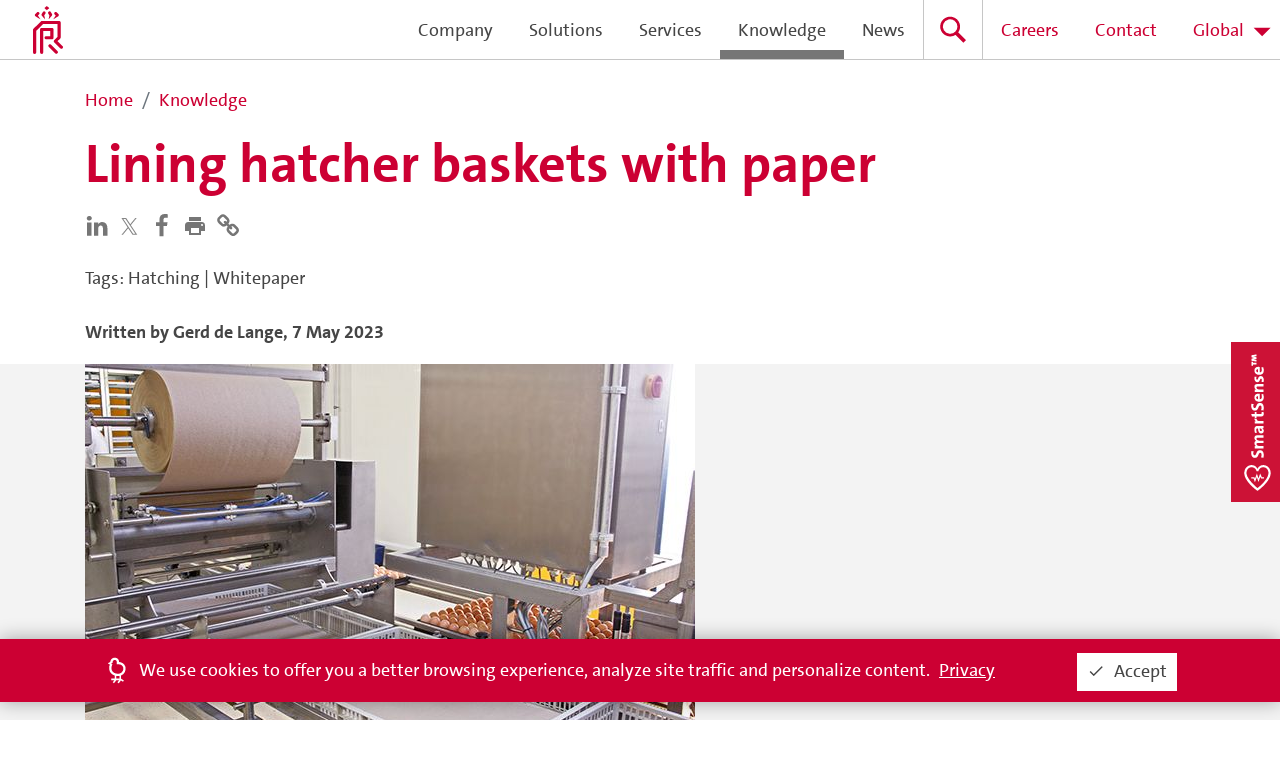

--- FILE ---
content_type: text/html; charset=utf-8
request_url: https://www.pasreform.com/en/knowledge/164/lining-hatcher-baskets-with-paper
body_size: 31338
content:
<!DOCTYPE html>
<html lang="en">
  <head>
    <meta charset="UTF-8" />
    <meta name="viewport" content="width=device-width, initial-scale=1"/>
    <title>Lining hatcher baskets with paper | Royal Pas Reform Integrated hatchery solutions</title>
    <meta name="description" content="In normal hatchery practice, eggs are transferred from setter trays to hatcher baskets at day 18–19 of incubation."/>
    <meta name="keywords" content=""/>
    <meta name="theme-color" content="#cc0033"/>
    <meta name="applicable-device" content="pc,mobile"/>
    <link rel="manifest" href="/static/manifest.4499251d4190d519f7630c7012e20028.json" />
    <link rel="shortcut icon" type="image/x-icon" href="/static/favicon.ico" />
    <link href="/static/d571f5394d3cb5c65a72main.css" rel="stylesheet" />
  </head>
  <body>
    <div id="app"><div class="page en"><div id="loader" class="hide"></div><header class=""><div class="container"><h2 class="h1">Pas Reform</h2><a class="logo en" href="/en" title="home"><span>Pas Reform</span></a><nav><ul><li class="about"><a class="" href="/en/about"><span>Company</span></a></li><li><a class="" href="/en/solutions"><span>Solutions</span></a></li><li><a class="" href="/en/services"><span>Services</span></a></li><li><a class="active" href="/en/knowledge"><span>Knowledge</span></a></li><li class="nav-item"><a class="" href="/en/news"><span>News</span></a></li><li class="search"><a class="" href="/en/search" title="Search"><span>Search</span></a></li><li class="careers"><a class="" href="/en/careers"><span>Careers</span></a></li><li class="contact"><a class="" href="/en/contact"><span>Contact</span></a></li></ul></nav><a role="button" tabindex="0" class="mobile-menu" title="Menu"><span></span><span></span><span></span></a></div></header><div class="knowledge-details"><div class="container pt-4"><ol class="breadcrumb"><li class="breadcrumb-item"><a class="" href="/en"><span>Home</span></a></li><li class="breadcrumb-item"><a class="active" href="/en/knowledge"><span>Knowledge</span></a></li></ol><h1 class="primary-title h2">Lining hatcher baskets with paper</h1><div class="share"><a target="_blank" rel="noopener noreferrer" href="https://www.linkedin.com/shareArticle?mini=true&amp;url=https://www.pasreform.com/en/knowledge/164/lining-hatcher-baskets-with-paper" title="LinkedIn"><svg fill="currentColor" preserveAspectRatio="xMidYMid meet" height="1em" width="1em" viewBox="0 0 40 40" style="vertical-align:middle"><g><path d="m10.8 13.9v22.2h-7.4v-22.1h7.4z m0.5-6.8q0 1.7-1.2 2.7t-3 1.1h0q-1.9 0-3-1.1t-1.1-2.7q0-1.6 1.2-2.7t3-1.1 2.9 1.1 1.2 2.7z m26 16.3v12.7h-7.4v-11.9q0-2.3-0.9-3.6t-2.8-1.4q-1.4 0-2.3 0.8t-1.5 1.9q-0.2 0.7-0.2 1.8v12.4h-7.3q0-8.9 0-14.5t0-6.6l0-1h7.3v3.2h-0.1q0.5-0.7 1-1.3t1.2-1.1 2-1 2.5-0.4q3.8 0 6.2 2.6t2.3 7.4z"></path></g></svg></a><a target="_blank" rel="noopener noreferrer" href="https://twitter.com/intent/tweet?url=https://www.pasreform.com/en/knowledge/164/lining-hatcher-baskets-with-paper" title="Twitter" style="width:1.8rem;display:inline-block"><svg xmlns="http://www.w3.org/2000/svg" viewBox="0 0 82 82"><path d="M45.9 37.9 67 13.4h-5L43.7 34.7 29.1 13.4h-17l22.1 32.2-22.1 25.7h5l19.3-22.5 15.5 22.5h16.9l-23-33.4ZM39 45.8l-2.2-3.2L19 17.1h7.7l14.4 20.6 2.2 3.2L62 67.7h-7.7L39 45.9Z" style="fill:#868686;stroke-width:0"></path></svg></a><a target="_blank" rel="noopener noreferrer" href="https://www.facebook.com/sharer/sharer.php?u=https://www.pasreform.com/en/knowledge/164/lining-hatcher-baskets-with-paper" title="Facebook"><svg fill="currentColor" preserveAspectRatio="xMidYMid meet" height="1em" width="1em" viewBox="0 0 40 40" style="vertical-align:middle"><g><path d="m29.4 0.3v5.9h-3.5q-1.9 0-2.6 0.8t-0.7 2.4v4.2h6.6l-0.9 6.6h-5.7v16.9h-6.8v-16.9h-5.7v-6.6h5.7v-4.9q0-4.1 2.3-6.4t6.2-2.3q3.3 0 5.1 0.3z"></path></g></svg></a><a role="button" tabindex="-1" title="Print"><svg fill="currentColor" preserveAspectRatio="xMidYMid meet" height="1em" width="1em" viewBox="0 0 40 40" style="vertical-align:middle"><g><path d="m30 5v6.6h-20v-6.6h20z m1.6 15c1 0 1.8-0.7 1.8-1.6s-0.8-1.8-1.8-1.8-1.6 0.8-1.6 1.8 0.7 1.6 1.6 1.6z m-5 11.6v-8.2h-13.2v8.2h13.2z m5-18.2c2.8 0 5 2.2 5 5v10h-6.6v6.6h-20v-6.6h-6.6v-10c0-2.8 2.2-5 5-5h23.2z"></path></g></svg></a><button class="btn-link"><svg fill="currentColor" preserveAspectRatio="xMidYMid meet" height="1em" width="1em" viewBox="0 0 40 40" style="vertical-align:middle"><g><path d="m34 27.1q0-0.8-0.6-1.5l-4.7-4.6q-0.6-0.6-1.5-0.6-0.9 0-1.6 0.7 0.1 0 0.4 0.4t0.5 0.5 0.3 0.4 0.3 0.6 0.1 0.6q0 0.9-0.6 1.5t-1.5 0.6q-0.4 0-0.6-0.1t-0.6-0.3-0.4-0.3-0.5-0.5-0.4-0.4q-0.8 0.7-0.8 1.6 0 0.9 0.7 1.6l4.6 4.6q0.6 0.6 1.5 0.6 0.9 0 1.5-0.6l3.3-3.3q0.6-0.6 0.6-1.5z m-15.7-15.7q0-0.9-0.6-1.5l-4.6-4.6q-0.6-0.7-1.5-0.7-0.9 0-1.6 0.6l-3.2 3.3q-0.7 0.6-0.7 1.5 0 0.9 0.7 1.5l4.6 4.7q0.6 0.6 1.5 0.6 1 0 1.6-0.7 0-0.1-0.4-0.4t-0.5-0.5-0.3-0.4-0.3-0.6-0.1-0.6q0-0.9 0.7-1.5t1.5-0.7q0.3 0 0.6 0.1t0.6 0.3 0.4 0.3 0.5 0.5 0.4 0.4q0.7-0.7 0.7-1.6z m20 15.7q0 2.7-1.9 4.6l-3.3 3.2q-1.8 1.9-4.5 1.9-2.7 0-4.6-1.9l-4.6-4.6q-1.8-1.9-1.8-4.6 0-2.7 1.9-4.6l-1.9-2q-1.9 2-4.7 2-2.7 0-4.5-1.9l-4.7-4.6q-1.8-1.9-1.8-4.6t1.9-4.5l3.2-3.3q1.9-1.8 4.6-1.8 2.7 0 4.5 1.9l4.6 4.6q1.9 1.8 1.9 4.5 0 2.8-2 4.7l2 1.9q1.9-1.9 4.6-1.9 2.7 0 4.6 1.8l4.6 4.7q1.9 1.9 1.9 4.5z"></path></g></svg></button></div><p><span>Tags</span>: <span class="pubcategory">Hatching</span> | <span>Whitepaper</span></p><p class="mt-2 pt-2"><strong><span class="author"><span>Written by</span> <!-- -->Gerd<!-- --> <!-- -->de Lange</span>, <span class="pubdate">8 May 2023</span></strong></p></div><div class="full-image"><div class="container"><img src="https://media.pasreform.com/cache/header/whitepaper-lining-hatcher-baskets-with-paper-ill.jpg" alt="Lining hatcher baskets with paper" class="img-fluid"/></div></div><div class="light"><div class="container"><div class="lead"><div><p>In normal hatchery practice, eggs are transferred from setter trays to hatcher baskets at day 18&ndash;19 of incubation. It is important that these hatcher baskets are properly cleaned, disinfected and dried to ensure a hygienic start for the new-born chicks. Starting the hatch period with wet baskets will cause a temperature drop due to the energy needed to evaporate the remaining water, which will delay the hatch, widen the hatch window and negatively affect chick quality.</p></div></div><div><p>It is not uncommon to see these basic conditions not being met. The reasons for this are:</p>
<ul>
<li>Poor washing process: hatcher baskets pass too quickly through the washing machine, worn-out nozzles, low water temperature, not enough detergent, etc.</li>
<li>Dirt: disinfection is only effective on a clean surface!</li>
<li>Insufficient drying time until next transfer: this is especially a problem when using the hatching baskets intensively (&lsquo;hatch in the morning, transfer in the afternoon&rsquo;). The drying time can be reduced by increasing the air flow over the wet baskets, ideally in empty hatchers set to &lsquo;drying mode&rsquo; to avoid unnecessary alarms.</li>
</ul>
<p>In situations like this, not only are the hatch results compromised, but increased first week mortality can also be expected.</p>
<p>The best way to address these issues is to tackle the root cause and <a href="https://www.pasreform.com/en/knowledge/36/hatcher-basket-hygiene-for-a-clean-start" target="_blank" rel="noopener">optimize the washing, disinfecting and drying process</a>, and perhaps invest in an extra set of hatcher baskets.</p>
<p>Some hatcheries choose to keep the hatcher baskets clean during the hatching process by lining them with paper prior to transfer. While this does not remove the need to wash the baskets after a hatch, it will be much easier to clean them properly, which is essential for successful disinfection. Another valid reason for applying paper would be to deal with batches of eggs with a higher number of potential &lsquo;exploders&rsquo;, as the paper prevents the bacteria-loaded mess from dripping into the baskets below.</p>
<h4><strong>Advice </strong></h4>
<ul>
<li>Understand that hatcher baskets are designed to be used without paper. Depending on the brand of hatcher, the holes in the bottom of the basket could play an important role in ensuring a sufficient airflow over the eggs and hatched chicks. Find out from your incubator manufacturer whether the bottom of the baskets can be covered.</li>
<li>Only consider lining hatcher baskets with paper if good cleaning results cannot otherwise be guaranteed. An exception is when transferring a batch with <a href="https://www.pasreform.com/en/knowledge/83/dealing-with-exploders" target="_blank" rel="noopener">too many exploders</a>.</li>
<li>Understand that the rule &lsquo;hatcher baskets should be dry&rsquo; still applies when using paper.</li>
<li>Ensure the paper lies flat in the bottom of the baskets, as it will otherwise hamper the airflow over the eggs. The paper should therefore be slightly smaller than the basket.</li>
<li>Ensure the paper is evenly covered by eggs to avoid an &lsquo;empty&rsquo; part of the paper lifting due to the airflow in the hatcher and being folded over the eggs.</li>
<li>Use rough paper with sufficient &lsquo;grip&rsquo; for the chicks feet to avoid splay-legged chicks. Newspaper is not suitable!</li>
<li>Use highly absorbent paper to catch the dirt from exploding eggs.</li>
<li>Accept the extra costs and issues with the automation of handling hatch residue.</li>
</ul></div></div></div><div class="related" id="section6"><div class="container"><h3><span>Further reading</span></h3><div class="slider"><a href="#" class="left disabled"><span>&lt;</span></a><div class="row"><div class="col-lg-4 col-md-6 col-xs-1"><a class="related-article active" href="/en/knowledge/162/performing-break-out-of-unhatched-eggs"><div class="content"><h4>Performing break-out of unhatched eggs</h4></div><div class="image" style="background-image:url(https://media.pasreform.com/cache/listing_small/Performing-break-out-of-unhatched-eggs.jpg)"></div></a></div><div class="col-lg-4 col-md-6 col-xs-1"><a class="related-article active" href="/en/knowledge/159/managing-carbon-dioxide-to-optimise-hatchability"><div class="content"><h4>Managing carbon dioxide to optimise hatchability</h4></div><div class="image" style="background-image:url(https://media.pasreform.com/cache/listing_small/managing-co2-to-optimise-hatchability-list.jpg)"></div></a></div><div class="col-lg-4 col-md-6 col-xs-1"><a class="related-article active" href="/en/knowledge/140/determining-the-correct-temperature-for-transporting-18-day-incubated-eggs"><div class="content"><h4>Determining the correct temperature for transporting 18-day incubated eggs</h4></div><div class="image" style="background-image:url(https://media.pasreform.com/cache/listing_small/farm-trolley-18-day-hatched-egg-transport.jpg)"></div></a></div></div><a href="#" class="right"><span>&gt;</span></a><div class="indicators"> <a href="#" class="active"><span>0</span></a><a href="#" class=""><span>1</span></a><a href="#" class=""><span>2</span></a></div></div></div></div><div class="contact light" id="section7"><div class="container"><div class="row"><div class="col-sm-12 col-md-6 col-lg-4 image" style="background-image:url(https://media.pasreform.com/cache/employee_portrait/gerd-de-lange.png)"></div><div class="col-sm-12 col-md-6 col-lg-8"><div class="row"><div class="col-lg-6 col-md-12"><h3 class="mb-2 mt-1"><span>Written by</span> <!-- -->Gerd<!-- --> <!-- -->de Lange</h3><h5 class="mb-4">Senior Poultry Specialist</h5><div><p>I welcome your feedback on this article - and if you require any additional information, please don't hesitate to contact me.&nbsp;</p></div></div><div class="col-lg-6 col-md-12"><ul><li><span class="icon phone"></span><a href="tel:+31314659144">+31314659144</a></li><li><span class="icon mail"></span><a href="mailto:delange@pasreform.com">delange@pasreform.com</a></li><li><svg fill="currentColor" preserveAspectRatio="xMidYMid meet" height="1em" width="1em" viewBox="0 0 40 40" style="vertical-align:middle"><g><path d="m25 21.7q0.3 0 2.2 1t2 1.2q0 0.1 0 0.3 0 0.8-0.4 1.7-0.3 0.9-1.6 1.5t-2.2 0.6q-1.3 0-4.3-1.4-2.2-1-3.8-2.6t-3.3-4.2q-1.6-2.3-1.6-4.3v-0.2q0.1-2 1.7-3.5 0.5-0.5 1.2-0.5 0.1 0 0.4 0t0.4 0.1q0.4 0 0.6 0.1t0.3 0.6q0.2 0.5 0.8 2t0.5 1.7q0 0.5-0.8 1.3t-0.7 1q0 0.2 0.1 0.3 0.7 1.7 2.3 3.1 1.2 1.2 3.3 2.2 0.3 0.2 0.5 0.2 0.4 0 1.2-1.1t1.2-1.1z m-4.5 11.9q2.8 0 5.4-1.1t4.5-3 3-4.5 1.1-5.4-1.1-5.5-3-4.5-4.5-2.9-5.4-1.2-5.5 1.2-4.5 2.9-2.9 4.5-1.2 5.5q0 4.5 2.7 8.2l-1.7 5.2 5.4-1.8q3.5 2.4 7.7 2.4z m0-30.9q3.4 0 6.5 1.4t5.4 3.6 3.5 5.3 1.4 6.6-1.4 6.5-3.5 5.3-5.4 3.6-6.5 1.4q-4.4 0-8.2-2.1l-9.3 3 3-9.1q-2.4-3.9-2.4-8.6 0-3.5 1.4-6.6t3.6-5.3 5.3-3.6 6.6-1.4z"></path></g></svg><a href="whatsapp://tel:+31641075498"><span>WhatsApp</span></a></li></ul></div></div></div></div></div></div></div><div class="footer footer-null"><div class="links"><div class="container"><div class="row"><div class="col"><h5><a class="" href="/en/about"><span>Company</span></a></h5><ul><li><a class="" href="/en/about"><span>About</span></a></li><li><a class="" href="/en/strategy"><span>Strategy</span></a></li><li><a class="" href="/en/cases"><span>Cases</span></a></li><li><a class="" href="/en/news"><span>News</span></a></li><li><a class="" href="/en/events"><span>Events</span></a></li><li><a class="" href="/en/100"><span>Milestones</span></a></li><li><a class="" href="/en/contact"><span>Contact</span></a></li></ul></div><div class="col"><h5><a class="" href="/en/solutions"><span>Solutions</span></a></h5><ul><li><a class="" href="/en/solutions/1/egg-handling">Egg handling</a></li><li><a class="" href="/en/solutions/2/incubation">Incubation</a></li><li><a class="" href="/en/solutions/3/candling-and-transfer">Candling and transfer</a></li><li><a class="" href="/en/solutions/4/hatching">Hatching</a></li><li><a class="" href="/en/solutions/5/chick-handling">Chick handling</a></li><li><a class="" href="/en/solutions/6/washing-and-waste-handling">Washing and waste handling</a></li><li><a class="" href="/en/solutions/7/climate-control">Climate control</a></li><li><a class="" href="/en/solutions/9/process-control">Process control</a></li><li><a class="" href="/en/solutions/all"><span>All solutions</span></a></li></ul></div><div class="col"><h5><a class="" href="/en/services"><span>Services</span></a></h5><ul><li><a class="" href="/en/services/1/planning-services">Planning services</a></li><li><a class="" href="/en/services/2/project-services">Project services</a></li><li><a class="" href="/en/services/3/lifetime-services">Lifetime services</a></li><li><a class="" href="/en/page/2/training">Training</a></li><li><a class="" href="/en/page/1/spare-parts">Spare parts</a></li><li><a class="" href="/en/services/4/upgrades">Upgrades</a></li></ul></div><div class="col"><h5><a class="active" href="/en/knowledge"><span>Knowledge</span></a></h5><ul><li><a class="active" href="/en/knowledge?process=1">Egg handling</a></li><li><a class="active" href="/en/knowledge?process=2">Incubation</a></li><li><a class="active" href="/en/knowledge?process=3">Candling and transfer</a></li><li><a class="active" href="/en/knowledge?process=4">Hatching</a></li><li><a class="active" href="/en/knowledge?process=5">Chick handling</a></li><li><a class="active" href="/en/knowledge?process=6">Washing and waste handling</a></li><li><a class="active" href="/en/knowledge?process=7">Climate control</a></li><li><a class="active" href="/en/knowledge?process=10">Hatchery management</a></li></ul></div><div class="col"><h5><a class="" href="/en/services"><span>Need help?</span></a></h5><div><p><strong>Service</strong><br />+31(0) 314 659 100<br /><a href="mailto:service@pasreform.com">service@pasreform.com</a></p>
<p><strong>Sales</strong><br />+31(0) 314 659 111<br /><a href="mailto:info@pasreform.com">info@pasreform.com</a></p>
<p><strong><a title="Contact worldwide" href="https://www.pasreform.com/en/contact">Worldwide</a></strong></p></div></div></div><div class="row"><div class="col-md-6 col-sm-12 mb-2"><div class="footer-social"><a href="https://www.linkedin.com/company/pas-reform-hatchery-technologies/" target="_blank" rel="noopener noreferrer" class="linkedin" title="LinkedIn"><span>LinkedIn</span></a><a href="https://www.facebook.com/pasreform/" target="_blank" rel="noopener noreferrer" class="facebook" title="Facebook"><span>Facebook</span></a><a href="https://twitter.com/PasReform" target="_blank" rel="noopener noreferrer" class="twitter" title="Twitter"><span>Twitter</span></a><a href="https://www.instagram.com/pasreform/" target="_blank" rel="noopener noreferrer" class="instagram" title="Instagram"><span>Instagram</span></a><a href="http://weixin.qq.com/r/jTipsdvEDIZzrZ-S922f" target="_blank" rel="noopener noreferrer" class="wechat" title="WeChat"><span>WeChat</span></a><a href="https://www.youtube.com/user/PasReformBV" target="_blank" rel="noopener noreferrer" class="youtube" title="Youtube"><span>Youtube</span></a><a href="https://open.spotify.com/show/59soGJVAJT5rhk5eEVaerj" target="_blank" rel="noopener noreferrer" class="spotify" title="Spotify"><span>Spotify</span></a><a href="https://www.flickr.com/photos/pasreform/albums" target="_blank" rel="noopener noreferrer" class="flickr" title="Flickr"><span>Flickr</span></a></div></div><div class="col-md-6 col-sm-12 right"><a class="btn btn-signup btn-gray" href="https://form.pasreform.com/optin" target="_blank" rel="noopener noreferrer"><span>Subscribe to our newsletter</span></a></div></div></div></div><div class="address en"><div class="container"><h4><span>Royal Pas Reform</span></h4><div class="row"><div class="col"><div><p><em>Head office</em><br />Bovendorpsstraat 11<br />7038 CH Zeddam<br />The Netherlands<br />+31(0) 314 659 111<br /><a href="https://goo.gl/maps/e9VQpCdHurG2" target="_blank" rel="noopener">Route</a></p></div></div><div class="col"><div><p><em>Global logistics center</em><br />Informaticaweg 14<br />7007 CP Doetinchem<br />The Netherlands<br /> +31(0) 314 659 111<br /> <a href="https://goo.gl/maps/wJ76QZYmgs62" target="_blank" rel="noopener">Route</a></p></div></div><a target="_blank" rel="noopener noreferrer" href="https://hydratec.nl/en/" class="col subsidiary hydratec"><span>Royal Pas Reform is a subsidiary of Hydratec Industries NV</span></a></div><ul><li><a class="" href="/en/page/3/privacy">Privacy</a></li><li><a class="" href="/en/page/4/awards">Awards</a></li></ul><a class="cta-button" href="/en/smartsense" id="smartsense-button"></a></div></div></div></div></div>

    <script>
      window.dataLayer = window.dataLayer || [];
      function gtag(){dataLayer.push(arguments);}
      gtag('js', new Date());

      gtag('config', 'GTM-KH3W6MR');
    </script>

    
    <script type="text/javascript">
      window.sentryDsn = 'https://cc175f5b0ded9a52a3875c7ef04d3369@o877351.ingest.sentry.io/4506732922929152';
      window.initialState = {"anniversary":{},"baseUrl":"https://www.pasreform.com","careers":{"loaded":true,"careers":[],"count":0,"page":{"id":21,"baseId":10,"title":"Careers","slug":"careers-1","locale":"en","type":"careers","summary":"Search and apply for your next exciting career opportunity here at Royal Pas Reform","content":"<p>Royal Pas Reform is a dynamic and expanding global company. We offer our customers a broad and world-class portfolio of integrated hatchery solutions and services. To help us be the best, we recruit and employ highly talented people who have diverse skills, backgrounds and ambitions.</p>\r\n<p>As a fast-growing business, Pas Reform is always on the lookout for new colleagues to join our teams worldwide. At the moment, we have particular requirements across the fields of Mechanical, HVAC, and Electrical Engineering.</p>","image":"https://media.pasreform.com/cache/header/header-careers2.jpg","seoKeywords":[],"seoDescription":null,"seoTitle":"Careers","canonicalUri":null}},"cases":{"visibleVideo":null,"showcases":[]},"contact":null,"contactsById":{},"events":{"list":[]},"footer":{"pages":[{"id":4,"baseId":3,"title":"Privacy","slug":"privacy","locale":"en","type":"footer"},{"id":6,"baseId":4,"title":"Awards","slug":"awards","locale":"en","type":"footer"}],"processes":{"solutions":[{"id":1,"baseId":1,"title":"Egg handling","slug":"egg-handling","locale":"en"},{"id":2,"baseId":2,"title":"Incubation","slug":"incubation","locale":"en"},{"id":3,"baseId":3,"title":"Candling and transfer","slug":"candling-and-transfer","locale":"en"},{"id":4,"baseId":4,"title":"Hatching","slug":"hatching","locale":"en"},{"id":5,"baseId":5,"title":"Chick handling","slug":"chick-handling","locale":"en"},{"id":6,"baseId":6,"title":"Washing and waste handling","slug":"washing-and-waste-handling","locale":"en"},{"id":7,"baseId":7,"title":"Climate control","slug":"climate-control","locale":"en"},{"id":9,"baseId":9,"title":"Process control","slug":"process-control","locale":"en"}],"knowledge":[{"id":1,"baseId":1,"title":"Egg handling","slug":"egg-handling","locale":"en"},{"id":2,"baseId":2,"title":"Incubation","slug":"incubation","locale":"en"},{"id":3,"baseId":3,"title":"Candling and transfer","slug":"candling-and-transfer","locale":"en"},{"id":4,"baseId":4,"title":"Hatching","slug":"hatching","locale":"en"},{"id":5,"baseId":5,"title":"Chick handling","slug":"chick-handling","locale":"en"},{"id":6,"baseId":6,"title":"Washing and waste handling","slug":"washing-and-waste-handling","locale":"en"},{"id":7,"baseId":7,"title":"Climate control","slug":"climate-control","locale":"en"},{"id":37,"baseId":10,"title":"Hatchery management","slug":"hatchery-management","locale":"en"}]},"services":[{"type":"service","service":{"id":1,"baseId":1,"title":"Planning services","slug":"planning-services","locale":"en"}},{"type":"service","service":{"id":2,"baseId":2,"title":"Project services","slug":"project-services","locale":"en"}},{"type":"service","service":{"id":3,"baseId":3,"title":"Lifetime services","slug":"lifetime-services","locale":"en"}},{"type":"page","page":{"id":2,"baseId":2,"title":"Training","slug":"training","locale":"en","type":"services"}},{"type":"page","page":{"id":1,"baseId":1,"title":"Spare parts","slug":"spare-parts","locale":"en","type":"services"}},{"type":"service","service":{"id":4,"baseId":4,"title":"Upgrades","slug":"upgrades","locale":"en"}}]},"headers":[{"page":"knowledge","image":"https://media.pasreform.com/cache/header/embryology-header2.jpg"},{"page":"about","image":"https://media.pasreform.com/cache/header/header-company-about2.jpg"},{"page":"services","image":"https://media.pasreform.com/cache/header/header-servicesmain2.jpg"},{"page":"solutions","image":"https://media.pasreform.com/cache/header/header-solutions02.jpg"},{"page":"strategy","image":"https://media.pasreform.com/cache/header/header-strategy-2.jpg"},{"page":"smartstart","image":"https://media.pasreform.com/cache/header/header-smartstart.jpg"},{"page":"news","image":"https://media.pasreform.com/cache/header/generic-red-eggs-1.jpg"},{"page":"events","image":"https://media.pasreform.com/cache/header/events-2018-3b.jpg"},{"page":"careers","image":"https://media.pasreform.com/cache/header/careers-banner-2020.jpg"}],"homepage":{"tiles":[{"id":1,"baseId":1,"locale":"en","title":"Diana Roijmans appointed CEO","subtitle":"Latest news","label":"first","image":"https://media.pasreform.com/cache/homepage_small/9f7a5800/250930014_IBekkerZeddam_Internet_website3.jpg","video":null,"link":"https://www.pasreform.com/en/news/577/royal-pas-reform-appoints-diana-roijmans-as-new-ceo-1"},{"id":2,"baseId":2,"locale":"en","title":"Jagonya Ayam targets major expansion in Indonesia with Royal Pas Reform","subtitle":"News","label":"second","image":"https://media.pasreform.com/cache/homepage_wide/c7494498/Jagonya_Indonesia_website.jpg","video":null,"link":"news/571/jagonya-ayam-targets-major-expansion-in-indonesia-with-royal-pas-reform"},{"id":4,"baseId":4,"locale":"en","title":"Hands-on knowledge sharing in Zambia","subtitle":"Pas Reform Academy","label":"third","image":"https://media.pasreform.com/cache/homepage_wide/training-zambia.jpg","video":null,"link":"/news/539/hands-on-knowledge-sharing-in-zambia"},{"id":3,"baseId":3,"locale":"en","title":"Job opportunities at Royal Pas Reform","subtitle":"Now hiring","label":"fourth","image":"https://media.pasreform.com/cache/homepage_small/vacature-coo.jpg","video":null,"link":"https://pasreform.homerun.co/"},{"id":25,"baseId":5,"locale":"en","title":"The latest webinars & podcasts for hatchery professionals","subtitle":"Hatchery Talks®","label":"fifth","image":"https://media.pasreform.com/cache/homepage_full/top-stories-hatcherytalks.jpg","video":"https://media.pasreform.com/pas2021_webinar-impressions_2500brt.mp4","link":"https://www.pasreform.com/en/knowledge?tags=34-35"}],"newsArticles":[{"title":"Royal Pas Reform supports major expansion plan by India’s Sneha Farms","slug":"royal-pas-reform-supports-major-expansion-plan-by-indias-sneha-farms","summary":"Royal Pas Reform supports major expansion plan by India’s Sneha Farms","image":"https://media.pasreform.com/cache/header/ce61a19c/India_Sneha_website_V2.jpg","tags":[25],"date":"2026-01-20T00:00:00+01:00","id":1452,"baseId":583,"locale":"en","type":"press_release","url":"/v1/news/583","region":4,"company":"royal_pasreform"},{"title":"Inversiones Avícolas C.A. invests in SmartPro™ NF technologies for new hatchery expansion in Venezuela","slug":"inversiones-avicolas-c-a-invests-in-smartprotm-nf-technologies-for-new-hatchery-expansion-in-venezuela","summary":"Inversiones Avícolas C.A. invests in SmartPro™ NF technologies for new hatchery expansion in Venezuela","image":"https://media.pasreform.com/cache/header/54a4eed6/Inveravica_website_v9.png","tags":[31],"date":"2025-12-11T00:00:00+01:00","id":1446,"baseId":582,"locale":"en","type":"press_release","url":"/v1/news/582","region":3,"company":"royal_pasreform"},{"title":"Lakmo Homes appoints Dr. K. Priyantha Kumara as Service Manager for Sri Lanka","slug":"lakmo-homes-appoints-dr-k-priyantha-kumara-as-service-manager-for-sri-lanka","summary":"Lakmo Homes appoints Dr. K. Priyantha Kumara as Service Manager for Sri Lanka","image":"https://media.pasreform.com/cache/header/b581377c/Priyantha_website_v2.jpg","tags":[],"date":"2025-12-02T00:00:00+01:00","id":1445,"baseId":581,"locale":"en","type":"press_release","url":"/v1/news/581","region":4,"company":"royal_pasreform"},{"title":"Saudi Arabia’s Addoha invests in major expansion with state-of-the-art hatchery from Royal Pas Reform","slug":"saudi-arabias-addoha-invests-in-major-expansion-with-state-of-the-art-hatchery-from-royal-pas-reform","summary":"Saudi Arabia’s Addoha invests in major expansion with state-of-the-art hatchery from Royal Pas Reform","image":"https://media.pasreform.com/cache/header/f4531761/Addoha_website_v3.1.jpg","tags":[30],"date":"2025-11-24T00:00:00+01:00","id":1443,"baseId":580,"locale":"en","type":"press_release","url":"/v1/news/580","region":4,"company":"royal_pasreform"},{"title":"MJBJ Corporation chooses Royal Pas Reform’s SmartPro™ for new Philippines hatchery","slug":"mjbj-corporation-chooses-royal-pas-reforms-smartprotm-for-new-philippines-hatchery","summary":"MJBJ Corporation chooses Royal Pas Reform’s SmartPro™ for new Philippines hatchery","image":"https://media.pasreform.com/cache/header/46bb561d/MJBJ_Philippines_website.jpg","tags":[25],"date":"2025-10-13T00:00:00+02:00","id":1440,"baseId":579,"locale":"en","type":"press_release","url":"/v1/news/579","region":4,"company":"royal_pasreform"}],"upcomingWebinars":[],"upcomingEvents":[{"id":1,"title":"IPPE Atlanta","type":"exhibition","startDate":"2026-01-27","endDate":"2026-01-29","venue":"Georgia World Congress Center","location":"Atlanta","detailUrl":"https://www.ippexpo.org/","country":"United States","image":"https://media.pasreform.com/cache/listing_small/ippe-atlanta.jpg","ical":"https://api.pasreform.com/v1/events/1/ical?locale=en"},{"id":30,"title":"Hatchery Management Training","type":"training","startDate":"2026-03-16","endDate":"2026-03-20","venue":"Training- and Distribution centre","location":"Doetinchem","detailUrl":"https://www.pasreform.com/en/page/2/training","country":"Netherlands","image":"https://media.pasreform.com/cache/listing_small/hatchery-management-training.jpg","ical":"https://api.pasreform.com/v1/events/30/ical?locale=en"},{"id":2,"title":"VIV Europe","type":"exhibition","startDate":"2026-06-02","endDate":"2026-06-04","venue":"Jaarbeurs","location":"Utrecht","detailUrl":"http://www.viv.net","country":"Netherlands","image":"https://media.pasreform.com/cache/listing_small/viv-europe.jpg","ical":"https://api.pasreform.com/v1/events/2/ical?locale=en"}],"videos":[{"id":1184,"mime":"video/mp4","url":"https://media.pasreform.com/homepage.mp4"},{"id":1185,"mime":"video/webm","url":"https://media.pasreform.com/homepage.webm"}],"strip":[],"webinarTagId":34},"knowledge":{"expand":null,"list":false,"articles":[{"title":"Why more frequent turning is a good idea","slug":"why-more-frequent-turning-is-a-good-idea","summary":"Why more frequent turning is a good idea","listImage":"https://media.pasreform.com/cache/listing_small/20a9c70f/Why_more_turning_is_a_good_idea_website.jpg","date":"2026-01-12T00:00:00+01:00","process":2,"tags":[13],"id":916,"baseId":175,"locale":175},{"title":"Achieving egg weight loss during incubation","slug":"achieving-egg-weight-loss-during-incubation","summary":"Achieving egg weight loss during incubation","listImage":"https://media.pasreform.com/cache/listing_small/8ebcdc8a/achieving_egg_weight_loss_website_v2.jpg","date":"2026-01-05T00:00:00+01:00","process":2,"tags":[13],"id":914,"baseId":174,"locale":174},{"title":"‘Strange things’ in egg breakout – when to suspect a breeder nutrition problem","slug":"strange-things-in-egg-breakout-when-to-suspect-a-breeder-nutrition-problem","summary":"‘Strange things’ in egg breakout – when to suspect a breeder nutrition problem","listImage":"https://media.pasreform.com/cache/listing_small/38f4f1d7/suspecting_breeder_nutrition_problem.._website.jpg","date":"2025-11-03T00:00:00+01:00","process":2,"tags":[13],"id":900,"baseId":171,"locale":171},{"title":"Managing eggshell temperature for optimal hatchability and chick quality","slug":"managing-eggshell-temperature-for-optimal-hatchability-and-chick-quality","summary":"Managing eggshell temperature for optimal hatchability and chick quality","listImage":"https://media.pasreform.com/cache/listing_small/15001a45/Managing_eggshell_temperature_for_optimall_hatchability_website.jpg","date":"2025-10-16T00:00:00+02:00","process":2,"tags":[13],"id":902,"baseId":172,"locale":172},{"title":"The ins and outs of measuring eggshell temperature","slug":"the-ins-and-outs-of-measuring-eggshell-temperature","summary":"The ins and outs of measuring eggshell temperature","listImage":"https://media.pasreform.com/cache/listing_small/4986a243/ins_and_outs_of_measuring_eggshell_temperature_website4.jpg","date":"2025-10-06T00:00:00+02:00","process":2,"tags":[13],"id":899,"baseId":170,"locale":170},{"title":"Understanding the biology behind incubation temperature","slug":"understanding-the-biology-behind-incubation-temperature","summary":"Understanding the biology behind incubation temperature","listImage":"https://media.pasreform.com/cache/listing_small/c8c331dd/Day_16.png","date":"2025-09-16T00:00:00+02:00","process":2,"tags":[13],"id":898,"baseId":169,"locale":169},{"title":"Pasgar score – an easy chick quality assessment method","slug":"pasgar-score-an-easy-chick-quality-assessment-method","summary":"Pasgar score – an easy chick quality assessment method","listImage":"https://media.pasreform.com/cache/listing_small/Red_hocks_day_old_chicks.jpg","date":"2025-09-03T00:00:00+02:00","process":5,"tags":[13],"id":904,"baseId":173,"locale":173},{"title":"Dealing with seasonal changes in the hatchery","slug":"dealing-with-seasonal-changes-in-the-hatchery","summary":"Dealing with seasonal changes in the hatchery","listImage":"https://media.pasreform.com/cache/listing_small/337faae3/dealing-with-seasonal-changes-in-the-hatchery.jpg","date":"2023-10-25T00:00:00+02:00","process":10,"tags":[13],"id":890,"baseId":168,"locale":168},{"title":"Preventing headaches with preventive maintenance","slug":"preventing-headaches-with-preventive-maintenance","summary":"Preventing headaches with preventive maintenance","listImage":"https://media.pasreform.com/cache/listing_small/preventing-headaches-with-preventive-maintenance.jpg","date":"2023-09-18T00:00:00+02:00","process":10,"tags":[7],"id":885,"baseId":167,"locale":167},{"title":"Huge early embryo mortality;  a mystery solved","slug":"huge-early-embryo-mortality-a-mystery-solved","summary":"Huge early embryo mortality;  a mystery solved","listImage":"https://media.pasreform.com/cache/listing_small/blog-huge-early-embryo-mortality.jpg","date":"2023-07-26T00:00:00+02:00","process":1,"tags":[7],"id":882,"baseId":166,"locale":166},{"title":"Formaldehyde-free hatching egg disinfection","slug":"formaldehyde-free-hatching-egg-disinfection","summary":"Formaldehyde-free hatching egg disinfection","listImage":"https://media.pasreform.com/cache/listing_small/Formaldehyde-free-hatching-egg-disinfection.jpg","date":"2023-05-31T00:00:00+02:00","process":1,"tags":[13],"id":872,"baseId":165,"locale":165},{"title":"Lining hatcher baskets with paper","slug":"lining-hatcher-baskets-with-paper","summary":"Lining hatcher baskets with paper","listImage":"https://media.pasreform.com/cache/listing_small/whitepaper-lining-hatcher-baskets-with-paper-ill.jpg","date":"2023-05-08T00:00:00+02:00","process":4,"tags":[13],"id":869,"baseId":164,"locale":164},{"title":"Nail polish is not the solution","slug":"nail-polish-is-not-the-solution","summary":"Nail polish is not the solution","listImage":"https://media.pasreform.com/cache/listing_small/blog-nail-polish-is-not-the-solution.jpg","date":"2023-03-21T00:00:00+01:00","process":1,"tags":[7],"id":866,"baseId":163,"locale":163},{"title":"Performing break-out of unhatched eggs","slug":"performing-break-out-of-unhatched-eggs","summary":"Performing break-out of unhatched eggs","listImage":"https://media.pasreform.com/cache/listing_small/Performing-break-out-of-unhatched-eggs.jpg","date":"2023-03-01T00:00:00+01:00","process":4,"tags":[13],"id":850,"baseId":162,"locale":162},{"title":"Getting a good night’s sleep","slug":"getting-a-good-nights-sleep","summary":"Getting a good night’s sleep","listImage":"https://media.pasreform.com/cache/listing_small/Getting-a-good-night-sleep.jpg","date":"2023-02-22T00:00:00+01:00","process":10,"tags":[7],"id":847,"baseId":161,"locale":161},{"title":"Heat treatment of hatching eggs during storage","slug":"heat-treatment-of-hatching-eggs-during-storage","summary":"Heat treatment of hatching eggs during storage","listImage":"https://media.pasreform.com/cache/listing_small/Heat-treatment-of-hatching-eggs-during-storage.jpg","date":"2023-02-15T00:00:00+01:00","process":1,"tags":[13],"id":845,"baseId":160,"locale":160},{"title":"Loading the setter room","slug":"loading-the-setter-room","summary":"Loading the setter room","listImage":"https://media.pasreform.com/cache/listing_small/Blog-Loading-the-setter-room.jpg","date":"2022-09-12T00:00:00+02:00","process":2,"tags":[7],"id":836,"baseId":158,"locale":158},{"title":"Managing carbon dioxide to optimise hatchability","slug":"managing-carbon-dioxide-to-optimise-hatchability","summary":"Managing carbon dioxide to optimise hatchability","listImage":"https://media.pasreform.com/cache/listing_small/managing-co2-to-optimise-hatchability-list.jpg","date":"2022-09-01T00:00:00+02:00","process":4,"tags":[7],"id":839,"baseId":159,"locale":159},{"title":"Close your doors to trouble","slug":"close-your-doors-to-trouble","summary":"Close your doors to trouble","listImage":"https://media.pasreform.com/cache/listing_small/blog-close-your-doors-to-trouble-site.jpg","date":"2022-07-07T00:00:00+02:00","process":10,"tags":[7],"id":827,"baseId":157,"locale":157},{"title":"The importance of the first ten days of incubation","slug":"the-importance-of-the-first-ten-days-of-incubation","summary":"The importance of the first ten days of incubation","listImage":"https://media.pasreform.com/cache/listing_small/the-imporance-of-first-10-days-of-incubation.jpg","date":"2022-06-08T00:00:00+02:00","process":2,"tags":[7],"id":825,"baseId":156,"locale":156},{"title":"Why the difference?","slug":"why-the-difference","summary":"Why the difference?","listImage":"https://media.pasreform.com/cache/listing_small/whitepaper-why-the-difference.jpg","date":"2022-05-04T00:00:00+02:00","process":10,"tags":[13],"id":823,"baseId":155,"locale":155},{"title":"Limit your programme library","slug":"limit-your-programme-library","summary":"Limit your programme library","listImage":"https://media.pasreform.com/cache/listing_small/whitepaper-limit-your-programme-site.jpg","date":"2022-04-20T00:00:00+02:00","process":10,"tags":[13],"id":819,"baseId":154,"locale":154},{"title":"Analysing embryo mortality","slug":"analysing-embryo-mortality","summary":"Analysing embryo mortality","listImage":"https://media.pasreform.com/cache/listing_small/Analysing-embryo-mortality.jpg","date":"2022-03-16T00:00:00+01:00","process":1,"tags":[13],"id":814,"baseId":153,"locale":153},{"title":"A quick breeder farm visit","slug":"a-quick-breeder-farm-visit","summary":"A quick breeder farm visit","listImage":"https://media.pasreform.com/cache/listing_small/A-quick-breeder-farm-visit.jpg","date":"2022-03-02T00:00:00+01:00","process":1,"tags":[7],"id":800,"baseId":152,"locale":152},{"title":"Managing eggs and chicks from young breeders","slug":"managing-eggs-and-chicks-from-young-breeders","summary":"Managing eggs and chicks from young breeders","listImage":"https://media.pasreform.com/cache/listing_small/managing-eggs-and-chicks-from-young-breeders.jpg","date":"2021-12-09T00:00:00+01:00","process":1,"tags":[13],"id":798,"baseId":151,"locale":151},{"title":"Investigating the reasons behind a poor hatch","slug":"investigating-the-reasons-behind-a-poor-hatch","summary":"Investigating the reasons behind a poor hatch","listImage":"https://media.pasreform.com/cache/listing_small/Investigating-the-reasons-behind-a-poor-hatch.jpg","date":"2021-09-22T00:00:00+02:00","process":10,"tags":[13],"id":796,"baseId":150,"locale":150},{"title":"Evaluating chick quality","slug":"evaluating-chick-quality","summary":"Evaluating chick quality","listImage":"https://media.pasreform.com/cache/listing_small/Evaluating-chick-quality.jpg","date":"2020-10-12T00:00:00+02:00","process":5,"tags":[13],"id":783,"baseId":149,"locale":149},{"title":"Variation in individual egg weight loss","slug":"variation-in-individual-egg-weight-loss","summary":"Variation in individual egg weight loss","listImage":"https://media.pasreform.com/cache/listing_small/Variation-in-individual-egg-weight-loss.jpg","date":"2020-09-29T00:00:00+02:00","process":2,"tags":[],"id":780,"baseId":148,"locale":148},{"title":"Big problem – simple solution","slug":"big-problem-simple-solution","summary":"Big problem – simple solution","listImage":"https://media.pasreform.com/cache/listing_small/2020-09-Big-Problem-Simple-Solution.jpg","date":"2020-09-17T00:00:00+02:00","process":5,"tags":[7],"id":777,"baseId":147,"locale":147},{"title":"Remote consulting under corona","slug":"remote-consulting-under-corona","summary":"Remote consulting under corona","listImage":"https://media.pasreform.com/cache/listing_small/Remote-consulting-under-corona.jpg","date":"2020-07-06T00:00:00+02:00","process":10,"tags":[7],"id":686,"baseId":146,"locale":146},{"title":"Different incubation profiles for different breeds?","slug":"different-incubation-profiles-for-different-breeds","summary":"Different incubation profiles for different breeds?","listImage":"https://media.pasreform.com/cache/listing_small/2020-06-different-incubation-profiles-different-breeds.jpg","date":"2020-06-23T00:00:00+02:00","process":2,"tags":[13],"id":617,"baseId":145,"locale":145},{"title":"Multistage incubation – selecting optimum settings","slug":"multistage-incubation-selecting-optimum-settings","summary":"Multistage incubation – selecting optimum settings","listImage":"https://media.pasreform.com/cache/listing_small/multi-stage-incubation-selecting-optimum-settings.jpg","date":"2020-06-16T00:00:00+02:00","process":2,"tags":[13],"id":611,"baseId":144,"locale":144},{"title":"Keeping an open nose in the hatchery","slug":"keeping-an-open-nose-in-the-hatchery","summary":"Keeping an open nose in the hatchery","listImage":"https://media.pasreform.com/cache/listing_small/Keeping-an-open-nose-in-the-hatchery.jpg","date":"2020-06-08T00:00:00+02:00","process":1,"tags":[7],"id":607,"baseId":143,"locale":143},{"title":"Incubating duck and goose eggs","slug":"incubating-duck-and-goose-eggs","summary":"Incubating duck and goose eggs","listImage":"https://media.pasreform.com/cache/listing_small/Overcoming_late_mortality_when_hatching_Peking_duck_eggs.JPG","date":"2020-05-28T00:00:00+02:00","process":2,"tags":[13],"id":599,"baseId":142,"locale":142},{"title":"Getting to the bottom of sex-related first week mortality","slug":"getting-to-the-bottom-of-sex-related-first-week-mortality","summary":"Getting to the bottom of sex-related first week mortality","listImage":"https://media.pasreform.com/cache/listing_small/blog-sex-related-mortality.jpg","date":"2020-05-18T00:00:00+02:00","process":7,"tags":[7],"id":583,"baseId":141,"locale":141},{"title":"Determining the correct temperature for transporting 18-day incubated eggs","slug":"determining-the-correct-temperature-for-transporting-18-day-incubated-eggs","summary":"Determining the correct temperature for transporting 18-day incubated eggs","listImage":"https://media.pasreform.com/cache/listing_small/farm-trolley-18-day-hatched-egg-transport.jpg","date":"2020-05-13T00:00:00+02:00","process":4,"tags":[13],"id":578,"baseId":140,"locale":140},{"title":"Air pressure in the hatchery","slug":"air-pressure-in-the-hatchery","summary":"Air pressure in the hatchery","listImage":"https://media.pasreform.com/cache/listing_small/air-perssure-in-the-hatchery-list.jpg","date":"2020-05-05T00:00:00+02:00","process":7,"tags":[13],"id":572,"baseId":139,"locale":139},{"title":"Lessening the impact of prolonged hatching egg storage","slug":"lessening-the-impact-of-prolonged-hatching-egg-storage","summary":"Lessening the impact of prolonged hatching egg storage","listImage":"https://media.pasreform.com/cache/listing_small/smartheat-pre-storage-incubation-spides.jpg","date":"2020-04-21T00:00:00+02:00","process":1,"tags":[13],"id":564,"baseId":137,"locale":137},{"title":"How can hatcheries lessen the impact of Covid-19?","slug":"how-can-hatcheries-lessen-the-impact-of-covid-19","summary":"How can hatcheries lessen the impact of Covid-19?","listImage":"https://media.pasreform.com/cache/listing_small/lessen-the-impact-of-covid-19-on-your-hatchery.jpg","date":"2020-04-01T00:00:00+02:00","process":10,"tags":[13],"id":515,"baseId":136,"locale":136},{"title":"Early embryonic mortality","slug":"early-embryonic-mortality","summary":"Early embryonic mortality","listImage":"https://media.pasreform.com/cache/listing_small/whitepaper-early-embryonic-mortality.jpg","date":"2020-02-03T00:00:00+01:00","process":1,"tags":[13],"id":513,"baseId":135,"locale":135},{"title":"Role of the hatchery in Antibiotic Free (ABF) production","slug":"role-of-the-hatchery-in-antibiotic-free-abf-production","summary":"Role of the hatchery in Antibiotic Free (ABF) production","listImage":"https://media.pasreform.com/cache/listing_small/antibiotic-free-production.jpg","date":"2019-11-26T00:00:00+01:00","process":10,"tags":[13],"id":510,"baseId":134,"locale":134},{"title":"Fertile or not?","slug":"fertile-or-not","summary":"Fertile or not?","listImage":"https://media.pasreform.com/cache/listing_small/whitepaper-fertile-or-not-hatching-eggs-lr.jpg","date":"2019-09-02T00:00:00+02:00","process":10,"tags":[13],"id":498,"baseId":133,"locale":133},{"title":"Air cell up when setting eggs!","slug":"air-cell-up-when-setting-eggs","summary":"Air cell up when setting eggs!","listImage":"https://media.pasreform.com/cache/listing_small/Air-cell-up-when-setting-eggs.jpg","date":"2019-07-08T00:00:00+02:00","process":1,"tags":[13],"id":429,"baseId":132,"locale":132},{"title":"Navel practicalities","slug":"navel-practicalities","summary":"Navel practicalities","listImage":"https://media.pasreform.com/cache/listing_small/Navel-practicalities-whitepaper.jpg","date":"2019-05-20T00:00:00+02:00","process":5,"tags":[13],"id":428,"baseId":131,"locale":131},{"title":"Does the external climate matter?","slug":"does-the-external-climate-matter","summary":"Does the external climate matter?","listImage":"https://media.pasreform.com/cache/listing_small/External-climate-hatchery-whitepaper.jpg","date":"2019-04-24T00:00:00+02:00","process":7,"tags":[13],"id":427,"baseId":130,"locale":130},{"title":"Production of healthy, uniform day-old chicks requires accurate climate data","slug":"production-of-healthy-uniform-day-old-chicks-requires-accurate-climate-data","summary":"Production of healthy, uniform day-old chicks requires accurate climate data","listImage":"https://media.pasreform.com/cache/listing_small/Production-of-healthy-uniform-day-old-chicks-requires-accurate-climate-data-pr-final-list.jpg","date":"2019-03-26T00:00:00+01:00","process":10,"tags":[13],"id":423,"baseId":129,"locale":129},{"title":"Efficient data management in the hatchery","slug":"efficient-data-management-in-the-hatchery","summary":"Optimising hatchery performance requires good data management","listImage":"https://media.pasreform.com/cache/listing_small/efficient-data-management-option-close-up-final.jpg","date":"2019-02-19T00:00:00+01:00","process":10,"tags":[13],"id":297,"baseId":128,"locale":128},{"title":"How chick quality is affected by navel development","slug":"how-chick-quality-is-affected-by-navel-development","summary":"How chick quality is affected by navel development","listImage":"https://media.pasreform.com/cache/listing_small/How-chick-quality-is-affected-by-navel-development.jpg","date":"2018-12-12T00:00:00+01:00","process":10,"tags":[13],"id":293,"baseId":127,"locale":127},{"title":"Eggshell mottling, does it affect incubation results?","slug":"eggshell-mottling-does-it-affect-incubation-results","summary":"Eggshell mottling, does it affect incubation results?","listImage":"https://media.pasreform.com/cache/listing_small/Mottled-egg-shells-optie-2.jpg","date":"2018-11-28T00:00:00+01:00","process":1,"tags":[13],"id":292,"baseId":126,"locale":126},{"title":"Automatic laying nests require good management","slug":"automatic-laying-nests-require-good-management","summary":"Automatic laying nests require good management","listImage":"https://media.pasreform.com/cache/listing_small/blog-automatic-laying-nests-require-good-management-1.jpg","date":"2018-11-13T00:00:00+01:00","process":1,"tags":[7],"id":291,"baseId":125,"locale":125},{"title":"Too many clears? Break-out analysis needed!","slug":"too-many-clears-break-out-analysis-needed","summary":"Too many clears? Break-out analysis needed!","listImage":"https://media.pasreform.com/cache/listing_small/Whitepaper-too-many-clears-break-out-analysis-needed.jpg","date":"2018-10-16T00:00:00+02:00","process":3,"tags":[13],"id":290,"baseId":124,"locale":124},{"title":"Optimising hatcher conditions","slug":"optimising-hatcher-conditions","summary":"Optimising hatcher conditions","listImage":"https://media.pasreform.com/cache/listing_small/Optimising-hatcherconditions.jpg","date":"2018-10-03T00:00:00+02:00","process":4,"tags":[13],"id":281,"baseId":123,"locale":123},{"title":"What’s the best sample size for egg break-out?","slug":"whats-the-best-sample-size-for-egg-break-out","summary":"What’s the best sample size for egg break-out?","listImage":"https://media.pasreform.com/cache/listing_small/Egg-break-out-whitepaper.jpg","date":"2018-07-26T00:00:00+02:00","process":10,"tags":[13],"id":268,"baseId":122,"locale":122},{"title":"Gaining a better understanding of incubation in a hatchery","slug":"gaining-a-better-understanding-of-incubation-in-a-hatchery","summary":"Gaining a better understanding of incubation in a hatchery","listImage":"https://media.pasreform.com/cache/listing_small/Gaining-a-better-understanding-of-incubation-in-a-hatchery.jpg","date":"2018-07-02T00:00:00+02:00","process":10,"tags":[7],"id":252,"baseId":121,"locale":121},{"title":"Post-hatch feeding made easy, practical and flexible","slug":"post-hatch-feeding-made-easy-practical-and-flexible","summary":"Post-hatch feeding made easy, practical and flexible","listImage":"https://media.pasreform.com/cache/listing_small/SmartStart-Post-hatch-feeding-welcomed-as-game-changer.jpg","date":"2018-06-08T00:00:00+02:00","process":4,"tags":[14],"id":251,"baseId":120,"locale":120},{"title":"In-ovo vaccination requires good hatchery management","slug":"in-ovo-vaccination-requires-good-hatchery-management","summary":"In-ovo vaccination is gaining popularity and is being used in an increasing number of hatcheries. A driving force behind this is the increasing number of vaccines that are suitable for this method, including vector vaccines, which offer early protection against more than just one disease, and immune-complex vaccines, which can be given in the presence of maternal antibodies.","listImage":"https://media.pasreform.com/cache/listing_small/In-ovo-vaccination.jpg","date":"2018-03-09T00:00:00+01:00","process":3,"tags":[13],"id":210,"baseId":117,"locale":117},{"title":"Checking and Calibrating sensors: essential preventive hatchery maintenance","slug":"checking-and-calibrating-sensors-essential-preventive-hatchery-maintenance","summary":"We expect incubators to function 24/7 without disruption - and with the highest levels of accuracy from the sensors in particular, on whose outputs the hatchery manager relies for many years.","listImage":"https://media.pasreform.com/cache/listing_small/checking-and-calibrating-sensors.jpg","date":"2018-02-14T00:00:00+01:00","process":2,"tags":[13],"id":209,"baseId":116,"locale":116},{"title":"The space efficiency of honeycomb setter trays","slug":"the-space-efficiency-of-honeycomb-setter-trays","summary":"The space efficiency of honeycomb setter trays","listImage":"https://media.pasreform.com/cache/listing_small/smarttray-162.jpg","date":"2018-02-08T00:00:00+01:00","process":2,"tags":[14],"id":250,"baseId":119,"locale":119},{"title":"When the hatchery power supply fails","slug":"when-the-hatchery-power-supply-fails","summary":"In a contemporary hatchery all the parameters influencing incubation – such as temperature, humidity, ventilation and the turning of eggs – are based on using electricity. Stopping of the energy supply means that the pumps and fans do not work, heating and cooling does not function and the air in the incubators cannot be refreshed.","listImage":"https://media.pasreform.com/cache/listing_small/when-hatchery-power-fails-lr.jpg","date":"2018-02-01T00:00:00+01:00","process":10,"tags":[13],"id":208,"baseId":115,"locale":115},{"title":"Seeking energy-efficiency in pre-conditioning inlet air for setters and hatchers","slug":"seeking-energy-efficiency-in-pre-conditioning-inlet-air-for-setters-and-hatchers","summary":"Seeking energy-efficiency in pre-conditioning inlet air for setters and hatchers","listImage":"https://media.pasreform.com/cache/listing_small/seeking_energy_efficiency_in_pre_conditioning_air_for_hatchery-1.jpg","date":"2017-09-02T00:00:00+02:00","process":7,"tags":[13],"id":9,"baseId":9,"locale":9},{"title":"How ESM™ delivers real energy savings","slug":"how-esmtm-delivers-real-energy-savings","summary":"How ESM™ delivers real energy savings","listImage":"https://media.pasreform.com/cache/listing_small/EnergySavingModule-Ill-2.jpg","date":"2017-05-16T00:00:00+02:00","process":2,"tags":[14],"id":249,"baseId":118,"locale":118},{"title":"The biology behind egg turning","slug":"the-biology-behind-egg-turning","summary":"The biology behind egg turning","listImage":"https://media.pasreform.com/cache/listing_small/The_biology_behind_egg_turning_lr.jpg","date":"2016-08-24T00:00:00+02:00","process":2,"tags":[13],"id":10,"baseId":10,"locale":10},{"title":"The real value of Point Down Setting","slug":"the-real-value-of-point-down-setting","summary":"The real value of Point Down Setting","listImage":"https://media.pasreform.com/cache/listing_small/Value-of-point-down-setting-eggs_LR.jpg","date":"2016-05-17T00:00:00+02:00","process":1,"tags":[14],"id":11,"baseId":11,"locale":11},{"title":"A practical interpretation of ‘physiological zero’ in hatchery management","slug":"a-practical-interpretation-of-physiological-zero-in-hatchery-management","summary":"Hatchery managers often use the term ‘physiological zero’ to refer to optimum temperatures for egg handling and storage conditions in the breeder farm (including transport) and in the hatchery respectively.","listImage":"https://media.pasreform.com/cache/listing_small/Physiological_zero_LR-1.jpg","date":"2016-04-15T00:00:00+02:00","process":1,"tags":[13],"id":2,"baseId":2,"locale":2},{"title":"Protocol to solve incubation problems","slug":"protocol-to-solve-incubation-problems","summary":"Protocol to solve incubation problems","listImage":"https://media.pasreform.com/cache/listing_small/Protocol-to-solve-incubation-problems-LR.jpg","date":"2016-03-31T00:00:00+02:00","process":10,"tags":[13],"id":28,"baseId":28,"locale":28},{"title":"Managing carbon dioxide in the setter","slug":"managing-carbon-dioxide-in-the-setter","summary":"Managing carbon dioxide in the setter","listImage":"https://media.pasreform.com/cache/listing_small/Managing-CO2-in-the-setter_lr.jpg","date":"2016-03-01T00:00:00+01:00","process":2,"tags":[13],"id":13,"baseId":13,"locale":13},{"title":"Energy saving in setters","slug":"energy-saving-in-setters","summary":"Energy saving in setters","listImage":"https://media.pasreform.com/cache/listing_small/Energy-savings-in-the-setter_lr.jpg","date":"2016-02-18T00:00:00+01:00","process":2,"tags":[13],"id":30,"baseId":30,"locale":30},{"title":"Incubation in hot, humid climates","slug":"incubation-in-hot-humid-climates","summary":"Incubation in hot, humid climates","listImage":"https://media.pasreform.com/cache/listing_small/Incubation-in-hot-humid-climates-air-handling-lr.jpg","date":"2016-02-04T00:00:00+01:00","process":7,"tags":[13],"id":15,"baseId":15,"locale":15},{"title":"Guidelines to correct incubation programs","slug":"guidelines-to-correct-incubation-programs","summary":"Guidelines to correct incubation programs","listImage":"https://media.pasreform.com/cache/listing_small/Guidelines_to_correct_incubation_programs_LR.png","date":"2016-01-14T00:00:00+01:00","process":10,"tags":[13],"id":14,"baseId":14,"locale":14},{"title":"Humidity in incubation","slug":"humidity-in-incubation","summary":"Humidity in incubation","listImage":"https://media.pasreform.com/cache/listing_small/Humidity_in_incubation.png","date":"2015-11-25T00:00:00+01:00","process":2,"tags":[13],"id":18,"baseId":18,"locale":18},{"title":"Preventing cross-contamination in the hatchery","slug":"preventing-cross-contamination-in-the-hatchery","summary":"Preventing cross-contamination in the hatchery","listImage":"https://media.pasreform.com/cache/listing_small/preventing_cross-contamination_in_the_hatchery.jpg","date":"2015-11-12T00:00:00+01:00","process":10,"tags":[13],"id":29,"baseId":29,"locale":29},{"title":"Standard Operating Procedures, Critical Control Points and Key Performance Indicators","slug":"standard-operating-procedures-critical-control-points-and-key-performance-indicators","summary":"Standard Operating Procedures, Critical Control Points and Key Performance Indicators","listImage":"https://media.pasreform.com/cache/listing_small/KPIs-in-the-hatchery-1.png","date":"2015-11-05T00:00:00+01:00","process":10,"tags":[13],"id":16,"baseId":16,"locale":16},{"title":"Maintaining hatchery standards: the importance of sharing knowledge and experience","slug":"maintaining-hatchery-standards-the-importance-of-sharing-knowledge-and-experience","summary":"Maintaining hatchery standards: the importance of sharing knowledge and experience","listImage":"https://media.pasreform.com/cache/listing_small/Importance-of-sharing-knowledge-1.jpg","date":"2015-10-19T00:00:00+02:00","process":10,"tags":[7],"id":206,"baseId":113,"locale":113},{"title":"Measurement vs. observation: recognising the comfort status of day old chicks","slug":"measurement-vs-observation-recognising-the-comfort-status-of-day-old-chicks","summary":"Measurement vs. observation: recognising the comfort status of day old chicks","listImage":"https://media.pasreform.com/cache/listing_small/measurement-vs-observation.jpg","date":"2015-09-30T00:00:00+02:00","process":5,"tags":[13],"id":5,"baseId":5,"locale":5},{"title":"Red hocks in day old chicks or poults","slug":"red-hocks-in-day-old-chicks-or-poults","summary":"Red hocks in day old chicks or poults","listImage":"https://media.pasreform.com/cache/listing_small/Red_hocks_day_old_chicks.jpg","date":"2015-09-11T00:00:00+02:00","process":10,"tags":[13],"id":49,"baseId":49,"locale":49},{"title":"Hatching egg quality","slug":"hatching-egg-quality","summary":"Hatchability and chick data are the most important references for optimising incubation management","listImage":"https://media.pasreform.com/cache/listing_small/Hatching-Egg-Quality-1.jpg","date":"2015-09-01T00:00:00+02:00","process":1,"tags":[13],"id":3,"baseId":3,"locale":3},{"title":"People: the hatchery’s greatest asset","slug":"people-the-hatcherys-greatest-asset","summary":"People: the hatchery’s greatest asset","listImage":"https://media.pasreform.com/cache/listing_small/people_the_hatchery_greatest_asset.jpg","date":"2015-07-15T00:00:00+02:00","process":10,"tags":[13],"id":17,"baseId":17,"locale":17},{"title":"Let your setters sleep...","slug":"let-your-setters-sleep","summary":"Let your setters sleep...","listImage":"https://media.pasreform.com/cache/listing_small/SmartSetPro_corridor-setter.jpg","date":"2015-06-10T00:00:00+02:00","process":2,"tags":[13],"id":19,"baseId":19,"locale":19},{"title":"Maintaining correct air pressures in the hatchery","slug":"maintaining-correct-air-pressures-in-the-hatchery","summary":"Maintaining correct air pressures in the hatchery","listImage":"https://media.pasreform.com/cache/listing_small/Maintaining-correct-air-pressure-in-hatchery.jpg","date":"2015-06-10T00:00:00+02:00","process":7,"tags":[13],"id":20,"baseId":20,"locale":20},{"title":"Waste or by-product? Replacing cost with value through effective hatchery waste management","slug":"waste-or-by-product-replacing-cost-with-value-through-effective-hatchery-waste-management","summary":"Waste or by-product? Replacing cost with value through effective hatchery waste management","listImage":"https://media.pasreform.com/cache/listing_small/waste-or-byproduct-faq-hatchery-management.jpg","date":"2015-04-03T00:00:00+02:00","process":6,"tags":[13],"id":24,"baseId":24,"locale":24},{"title":"A specific approach to incubating big eggs pays off","slug":"a-specific-approach-to-incubating-big-eggs-pays-off","summary":"A specific approach to incubating big eggs pays off","listImage":"https://media.pasreform.com/cache/listing_small/Incubating-big-eggs-pays-off.jpg","date":"2015-02-12T00:00:00+01:00","process":2,"tags":[13],"id":21,"baseId":21,"locale":21},{"title":"The importance of hatchery climate to chick quality","slug":"the-importance-of-hatchery-climate-to-chick-quality","summary":"The importance of hatchery climate to chick quality","listImage":"https://media.pasreform.com/cache/listing_small/The-importance-of-hvac-climate-control-in-the-hatchery-1.jpg","date":"2014-10-27T00:00:00+01:00","process":7,"tags":[7],"id":205,"baseId":112,"locale":112},{"title":"Reducing the hatchery’s energy costs for effective management","slug":"reducing-the-hatcherys-energy-costs-for-effective-management","summary":"Reducing the hatchery’s energy costs for effective management","listImage":"https://media.pasreform.com/cache/listing_small/How-to-reduce-energy-costs-in-the-hatchery.jpg","date":"2014-09-22T00:00:00+02:00","process":7,"tags":[13],"id":26,"baseId":26,"locale":26},{"title":"Reconciling maternal (flock) age and chick quality","slug":"reconciling-maternal-flock-age-and-chick-quality","summary":"Reconciling maternal (flock) age and chick quality","listImage":"https://media.pasreform.com/cache/listing_small/reconciling_maternal_flock_age_and_chick_quality-2.jpg","date":"2014-09-21T00:00:00+02:00","process":10,"tags":[13],"id":8,"baseId":8,"locale":8},{"title":"Managing incubation temperature","slug":"managing-incubation-temperature","summary":"Managing incubation temperature","listImage":"https://media.pasreform.com/cache/listing_small/Hatchery-Guide_Managing-incubation-temperature.jpg","date":"2014-09-16T00:00:00+02:00","process":2,"tags":[13],"id":46,"baseId":46,"locale":46},{"title":"When and how to transfer eggs to the hatcher","slug":"when-and-how-to-transfer-eggs-to-the-hatcher","summary":"When and how to transfer eggs to the hatcher","listImage":"https://media.pasreform.com/cache/listing_small/Egg_transfer_machine.jpg","date":"2014-09-11T00:00:00+02:00","process":3,"tags":[13],"id":48,"baseId":48,"locale":48},{"title":"Do we understand ‘hatch of fertile’ correctly?","slug":"do-we-understand-hatch-of-fertile-correctly","summary":"Do we understand ‘hatch of fertile’ correctly?","listImage":"https://media.pasreform.com/cache/listing_small/Do_we_understand_hatch_of_fertile_correctly.jpg","date":"2014-09-11T00:00:00+02:00","process":10,"tags":[13],"id":34,"baseId":34,"locale":34},{"title":"Optimising hatchery design for peak performance","slug":"optimising-hatchery-design-for-peak-performance","summary":"Optimising hatchery design for peak performance","listImage":"https://media.pasreform.com/cache/listing_small/Hatchery_design.jpg","date":"2014-09-11T00:00:00+02:00","process":10,"tags":[13],"id":45,"baseId":45,"locale":45},{"title":"To candle or not to candle, that’s the question...","slug":"to-candle-or-not-to-candle-thats-the-question","summary":"To candle or not to candle, that’s the question...","listImage":"https://media.pasreform.com/cache/listing_small/candling.jpg","date":"2014-09-11T00:00:00+02:00","process":3,"tags":[13],"id":47,"baseId":47,"locale":47},{"title":"Establishing true fertility in hatching eggs","slug":"establishing-true-fertility-in-hatching-eggs","summary":"Establishing true fertility in hatching eggs","listImage":"https://media.pasreform.com/cache/listing_small/Grid_Dag1_2_3.jpg","date":"2014-09-11T00:00:00+02:00","process":10,"tags":[13],"id":44,"baseId":44,"locale":44},{"title":"Modernizing or expanding a hatchery","slug":"modernizing-or-expanding-a-hatchery","summary":"Modernizing or expanding a hatchery","listImage":"https://media.pasreform.com/cache/listing_small/Modernizing-or-expanding-a-hatchery-2023.jpg","date":"2014-09-11T00:00:00+02:00","process":10,"tags":[13],"id":42,"baseId":42,"locale":42},{"title":"Loading incubators in balance for best results","slug":"loading-incubators-in-balance-for-best-results","summary":"Loading incubators in balance for best results","listImage":"https://media.pasreform.com/cache/listing_small/Loading_incubators_in_balance_for_best_results.jpg","date":"2014-09-11T00:00:00+02:00","process":10,"tags":[13],"id":32,"baseId":32,"locale":32},{"title":"Selecting a hatchery location","slug":"selecting-a-hatchery-location","summary":"Selecting a hatchery location","listImage":"https://media.pasreform.com/cache/listing_small/selecting_a_hatchery_location.jpg","date":"2014-09-11T00:00:00+02:00","process":10,"tags":[13],"id":41,"baseId":41,"locale":41},{"title":"Spray vaccination of day-old-chicks at the hatchery","slug":"spray-vaccination-of-day-old-chicks-at-the-hatchery","summary":"Spray vaccination of day-old-chicks at the hatchery","listImage":"https://media.pasreform.com/cache/listing_small/Spray_vaccination.jpg","date":"2014-09-11T00:00:00+02:00","process":5,"tags":[13],"id":43,"baseId":43,"locale":43},{"title":"Optimum timing for pulling day old chicks","slug":"optimum-timing-for-pulling-day-old-chicks","summary":"Optimum timing for pulling day old chicks","listImage":"https://media.pasreform.com/cache/listing_small/pulling_day_old_chicks.jpg","date":"2014-09-09T00:00:00+02:00","process":5,"tags":[13],"id":6,"baseId":6,"locale":6},{"title":"Learning from the shape and texture of hatching eggs","slug":"learning-from-the-shape-and-texture-of-hatching-eggs","summary":"Learning from the shape and texture of hatching eggs","listImage":"https://media.pasreform.com/cache/listing_small/FAQ_Learning_from_the_shape_and_texture_of_hatching_eggs.jpg","date":"2014-09-01T00:00:00+02:00","process":1,"tags":[13],"id":4,"baseId":4,"locale":4},{"title":"Where to put the paper?","slug":"where-to-put-the-paper","summary":"Where to put the paper?","listImage":"https://media.pasreform.com/cache/listing_small/Hatchery_Talks_-_Where_to_put_the_paper_by_Martin_Tiny_Barten_Pas_Reform-1.jpg","date":"2014-04-23T00:00:00+02:00","process":5,"tags":[7],"id":204,"baseId":111,"locale":111},{"title":"Grading eggs for improved uniformity","slug":"grading-eggs-for-improved-uniformity","summary":"Grading eggs for improved uniformity","listImage":"https://media.pasreform.com/cache/listing_small/Pas-Reform-Academy-Grading-Eggs-for-improved-uniformity.jpg","date":"2014-04-09T00:00:00+02:00","process":1,"tags":[13],"id":27,"baseId":27,"locale":27},{"title":"Luckily it rained…","slug":"luckily-it-rained","summary":"Luckily it rained…","listImage":"https://media.pasreform.com/cache/listing_small/Hatchery-Talks-Martin-Tiny-Barten-Pas-Reform-1.jpg","date":"2013-09-06T00:00:00+02:00","process":7,"tags":[7],"id":203,"baseId":110,"locale":110},{"title":"Combining expertise to reduce farm mortality","slug":"combining-expertise-to-reduce-farm-mortality","summary":"Combining expertise to reduce farm mortality","listImage":"https://media.pasreform.com/cache/listing_small/Combining_expertise_to_reduce_farm_mortality-1.jpg","date":"2013-06-30T00:00:00+02:00","process":5,"tags":[7],"id":202,"baseId":109,"locale":109},{"title":"Correctly interpreting 'dead in shell'","slug":"correctly-interpreting-dead-in-shell","summary":"Correctly interpreting 'dead in shell'","listImage":"https://media.pasreform.com/cache/listing_small/correctly_interpreting_dead_in_shell.jpg","date":"2013-06-22T00:00:00+02:00","process":10,"tags":[13],"id":31,"baseId":31,"locale":31},{"title":"Coordinating disinfection at breeder farm and hatchery","slug":"coordinating-disinfection-at-breeder-farm-and-hatchery","summary":"Coordinating disinfection at breeder farm and hatchery","listImage":"https://media.pasreform.com/cache/listing_small/Standardising_disinfection_procedures_between_farm_and_hatchery.jpg","date":"2013-04-16T00:00:00+02:00","process":1,"tags":[13],"id":33,"baseId":33,"locale":33},{"title":"Overcoming late mortality when hatching Peking duck eggs","slug":"overcoming-late-mortality-when-hatching-peking-duck-eggs","summary":"Overcoming late mortality when hatching Peking duck eggs","listImage":"https://media.pasreform.com/cache/listing_small/Overcoming_late_mortality_when_hatching_Peking_duck_eggs.JPG","date":"2013-01-10T00:00:00+01:00","process":10,"tags":[13],"id":35,"baseId":35,"locale":35},{"title":"Chicks make their own “humidity peak”","slug":"chicks-make-their-own-humidity-peak","summary":"Chicks make their own “humidity peak”","listImage":"https://media.pasreform.com/cache/listing_small/Hatchery_talks_chicks_and_humidity_peak-1.jpg","date":"2012-09-24T00:00:00+02:00","process":4,"tags":[7],"id":201,"baseId":108,"locale":108},{"title":"Finding optimum incubation temperature","slug":"finding-optimum-incubation-temperature","summary":"Finding optimum incubation temperature","listImage":"https://media.pasreform.com/cache/listing_small/Finding-optimum-incubation-temperature.jpg","date":"2012-08-27T00:00:00+02:00","process":2,"tags":[13],"id":157,"baseId":62,"locale":62},{"title":"Hatching egg transport","slug":"hatching-egg-transport","summary":"Hatching egg transport","listImage":"https://media.pasreform.com/cache/listing_small/Hatching_egg_transporation.jpg","date":"2012-08-27T00:00:00+02:00","process":1,"tags":[13],"id":158,"baseId":63,"locale":63},{"title":"Relevance of turning","slug":"relevance-of-turning","summary":"Relevance of turning","listImage":"https://media.pasreform.com/cache/listing_small/Relevance-of-egg-turning-in-the-incubator.jpg","date":"2012-08-27T00:00:00+02:00","process":2,"tags":[13],"id":162,"baseId":67,"locale":67},{"title":"Circadian Incubation™: a new feature of singlestage incubation","slug":"circadian-incubationtm-a-new-feature-of-singlestage-incubation","summary":"Circadian Incubation™: a new feature of singlestage incubation","listImage":"https://media.pasreform.com/cache/listing_small/Circadian-incubation.jpg","date":"2012-06-11T00:00:00+02:00","process":2,"tags":[13],"id":174,"baseId":79,"locale":79},{"title":"When eggs are stored too long","slug":"when-eggs-are-stored-too-long","summary":"When eggs are stored too long","listImage":"https://media.pasreform.com/cache/listing_small/when-eggs-are-stored-too-long-1.jpg","date":"2012-06-11T00:00:00+02:00","process":1,"tags":[7],"id":200,"baseId":107,"locale":107},{"title":"Hatcher basket hygiene for a clean start","slug":"hatcher-basket-hygiene-for-a-clean-start","summary":"Hatcher basket hygiene for a clean start","listImage":"https://media.pasreform.com/cache/listing_small/hatcher-basket-hygiene-hatchery-management.jpg","date":"2012-04-02T00:00:00+02:00","process":6,"tags":[13],"id":36,"baseId":36,"locale":36},{"title":"Hatchery flooring and drainage","slug":"hatchery-flooring-and-drainage","summary":"Hatchery flooring and drainage","listImage":"https://media.pasreform.com/cache/listing_small/hatchery_flooring_and_drainage.jpg","date":"2012-03-02T00:00:00+01:00","process":10,"tags":[13],"id":37,"baseId":37,"locale":37},{"title":"Data analysis: a critical path to improved hatchability","slug":"data-analysis-a-critical-path-to-improved-hatchability","summary":"Data analysis: a critical path to improved hatchability","listImage":"https://media.pasreform.com/cache/listing_small/Data-analysis-a-critical-path-to-improved-hatchability.jpg","date":"2012-02-03T00:00:00+01:00","process":10,"tags":[13],"id":38,"baseId":38,"locale":38},{"title":"Formalin-free hatching egg disinfection: an achievable goal!","slug":"formalin-free-hatching-egg-disinfection-an-achievable-goal","summary":"Formalin-free hatching egg disinfection: an achievable goal!","listImage":"https://media.pasreform.com/cache/listing_small/formaline-free-hatching-egg-disinfection.jpg","date":"2012-01-13T00:00:00+01:00","process":1,"tags":[13],"id":39,"baseId":39,"locale":39},{"title":"On-farm traying: a smart idea?","slug":"on-farm-traying-a-smart-idea","summary":"Why on-farm traying is growing in popularity.","listImage":"https://media.pasreform.com/cache/listing_small/On-farm-traying-SmartTray-lr.jpg","date":"2012-01-01T00:00:00+01:00","process":1,"tags":[13],"id":1,"baseId":1,"locale":1},{"title":"Worry-free ventilation for constant chick quality","slug":"worry-free-ventilation-for-constant-chick-quality","summary":"Worry-free ventilation for constant chick quality","listImage":"https://media.pasreform.com/cache/listing_small/worry-free-hvac-climate-control-for-constant-chick-quality-1.jpg","date":"2011-12-22T00:00:00+01:00","process":2,"tags":[7],"id":199,"baseId":106,"locale":106},{"title":"Incubation times in the modern hatchery","slug":"incubation-times-in-the-modern-hatchery","summary":"Incubation times in the modern hatchery","listImage":"https://media.pasreform.com/cache/listing_small/Hatching_Chicks_and_managing_the_hatch_window.jpg","date":"2011-12-09T00:00:00+01:00","process":10,"tags":[13],"id":175,"baseId":80,"locale":80},{"title":"\"On Monday they are ...\"","slug":"on-monday-they-are","summary":"\"On Monday they are ...\"","listImage":"https://media.pasreform.com/cache/listing_small/On_monday_they_are-1.jpg","date":"2011-10-01T00:00:00+02:00","process":3,"tags":[7],"id":198,"baseId":105,"locale":105},{"title":"Ergonomic benefits in the hatchery","slug":"ergonomic-benefits-in-the-hatchery","summary":"Ergonomic benefits in the hatchery","listImage":"https://media.pasreform.com/cache/listing_small/ergonomic_benefits_in_the_hatchery.jpg","date":"2011-06-08T00:00:00+02:00","process":10,"tags":[13],"id":176,"baseId":82,"locale":82},{"title":"Future-focused hatchery construction","slug":"future-focused-hatchery-construction","summary":"Future-focused hatchery construction","listImage":"https://media.pasreform.com/cache/listing_small/Poultry_hatchery_sustainability_a_future_focused_hatchery.jpg","date":"2011-03-20T00:00:00+01:00","process":10,"tags":[13],"id":173,"baseId":78,"locale":78},{"title":"Assuming that ‘anything' is possible in the hatchery","slug":"assuming-that-anything-is-possible-in-the-hatchery","summary":"Assuming that ‘anything' is possible in the hatchery","listImage":"https://media.pasreform.com/cache/listing_small/Hatchery_management_anything_is_possible_in_the_hatchery-1.jpg","date":"2011-02-25T00:00:00+01:00","process":5,"tags":[7],"id":197,"baseId":104,"locale":104},{"title":"Uniform eggs are laid by uniform hens","slug":"uniform-eggs-are-laid-by-uniform-hens","summary":"Uniform eggs are laid by uniform hens","listImage":"https://media.pasreform.com/cache/listing_small/Uniform_eggs_are_laid_by_uniform_hens.jpg","date":"2010-12-11T00:00:00+01:00","process":1,"tags":[13],"id":182,"baseId":88,"locale":88},{"title":"Optimal weight loss profiling during incubation","slug":"optimal-weight-loss-profiling-during-incubation","summary":"Optimal weight loss profiling during incubation","listImage":"https://media.pasreform.com/cache/listing_small/Optimal-weight-loss-profiling-during-incubation.jpg","date":"2010-12-11T00:00:00+01:00","process":2,"tags":[13],"id":180,"baseId":86,"locale":86},{"title":"Adjusting ventilation","slug":"adjusting-ventilation","summary":"Adjusting ventilation","listImage":"https://media.pasreform.com/cache/listing_small/Adjusting_ventilation_during_incubation.jpg","date":"2010-12-11T00:00:00+01:00","process":2,"tags":[13],"id":179,"baseId":85,"locale":85},{"title":"The effect of breeder management on hatchability","slug":"the-effect-of-breeder-management-on-hatchability","summary":"The effect of breeder management on hatchability","listImage":"https://media.pasreform.com/cache/listing_small/The_effect_of_breeder_management_on_hatchability-1.jpg","date":"2010-11-12T00:00:00+01:00","process":1,"tags":[7],"id":194,"baseId":101,"locale":101},{"title":"Dealing with exploders","slug":"dealing-with-exploders","summary":"Dealing with exploders","listImage":"https://media.pasreform.com/cache/listing_small/Dealing_with_exploders-Hatching_eggs.jpg","date":"2010-11-11T00:00:00+01:00","process":10,"tags":[13],"id":177,"baseId":83,"locale":83},{"title":"When incubation is an Art","slug":"when-incubation-is-an-art","summary":"When incubation is an Art","listImage":"https://media.pasreform.com/cache/listing_small/When_incubation_is_an_art-1.jpg","date":"2010-11-04T00:00:00+01:00","process":10,"tags":[7],"id":187,"baseId":94,"locale":94},{"title":"Balance for perfection","slug":"balance-for-perfection","summary":"Balance for perfection","listImage":"https://media.pasreform.com/cache/listing_small/Hatchery_management-balance-inside-the-setter-1.jpg","date":"2010-11-03T00:00:00+01:00","process":10,"tags":[7],"id":195,"baseId":102,"locale":102},{"title":"Fine-tuning for results. Experience pays off!","slug":"fine-tuning-for-results-experience-pays-off","summary":"Fine-tuning for results. Experience pays off!","listImage":"https://media.pasreform.com/cache/listing_small/Finetuning_for_results_Experience_pays_off-1.jpg","date":"2010-10-04T00:00:00+02:00","process":10,"tags":[7],"id":189,"baseId":96,"locale":96},{"title":"Handle hatching eggs with care for profitability","slug":"handle-hatching-eggs-with-care-for-profitability","summary":"Handle hatching eggs with care for profitability","listImage":"https://media.pasreform.com/cache/listing_small/Handle_hatching_eggs_with_care_for_profitability-1.jpg","date":"2010-10-04T00:00:00+02:00","process":1,"tags":[7],"id":190,"baseId":97,"locale":97},{"title":"Impact of hairline-cracked eggs","slug":"impact-of-hairline-cracked-eggs","summary":"Impact of hairline-cracked eggs","listImage":"https://media.pasreform.com/cache/listing_small/Impact-of-hairline-cracked-eggs-on-incubation.jpg","date":"2010-09-21T00:00:00+02:00","process":4,"tags":[13],"id":7,"baseId":7,"locale":7},{"title":"Designing a hatchery’s water system","slug":"designing-a-hatcherys-water-system","summary":"Designing a hatchery’s water system","listImage":"https://media.pasreform.com/cache/listing_small/Hatchery_water_treatment_system.jpg","date":"2010-08-27T00:00:00+02:00","process":10,"tags":[13],"id":169,"baseId":74,"locale":74},{"title":"Optimizing poultry production from egg to chicken","slug":"optimizing-poultry-production-from-egg-to-chicken","summary":"Optimizing poultry production from egg to chicken","listImage":"https://media.pasreform.com/cache/listing_small/How-to-optimise-poultry-production-from-egg-to-chicken.jpg","date":"2010-08-27T00:00:00+02:00","process":10,"tags":[13],"id":147,"baseId":52,"locale":52},{"title":"How effective is your cleaning programme","slug":"how-effective-is-your-cleaning-programme","summary":"How effective is your cleaning programme","listImage":"https://media.pasreform.com/cache/listing_small/How-effective-really-is-your-hatchery-cleaning-programme.jpg","date":"2010-08-27T00:00:00+02:00","process":10,"tags":[13],"id":166,"baseId":71,"locale":71},{"title":"The relevance of Hatchery Climate Control","slug":"the-relevance-of-hatchery-climate-control","summary":"The relevance of Hatchery Climate Control","listImage":"https://media.pasreform.com/cache/listing_small/Hatchery-HVAC-relevance-of-climate-control-equipment.jpg","date":"2010-08-27T00:00:00+02:00","process":7,"tags":[13],"id":150,"baseId":55,"locale":55},{"title":"Creating the ideal hatching climate","slug":"creating-the-ideal-hatching-climate","summary":"Creating the ideal hatching climate","listImage":"https://media.pasreform.com/cache/listing_small/Creating-the-ideal-hatching-climate.jpg","date":"2010-08-27T00:00:00+02:00","process":4,"tags":[13],"id":164,"baseId":69,"locale":69},{"title":"Weighing the benefits of automation in the hatchery","slug":"weighing-the-benefits-of-automation-in-the-hatchery","summary":"Weighing the benefits of automation in the hatchery","listImage":"https://media.pasreform.com/cache/listing_small/Benefits-of-hatchery-automation.jpg","date":"2010-08-27T00:00:00+02:00","process":10,"tags":[13],"id":149,"baseId":54,"locale":54},{"title":"Managing the hatch window","slug":"managing-the-hatch-window-2","summary":"Managing the hatch window","listImage":"https://media.pasreform.com/cache/listing_small/Managing-the-hatch-window.jpg","date":"2010-08-27T00:00:00+02:00","process":10,"tags":[13],"id":155,"baseId":60,"locale":60},{"title":"Brooding of chicks - a matter of care","slug":"brooding-of-chicks-a-matter-of-care","summary":"Brooding of chicks - a matter of care","listImage":"https://media.pasreform.com/cache/listing_small/Brooding_of_chicks_a_guide_on_day_old_chicks.jpg","date":"2010-08-27T00:00:00+02:00","process":5,"tags":[13],"id":172,"baseId":77,"locale":77},{"title":"Incubation at high altitudes","slug":"incubation-at-high-altitudes","summary":"Incubation at high altitudes","listImage":"https://media.pasreform.com/cache/listing_small/Incubation_at_high_altitudes.jpg","date":"2010-08-27T00:00:00+02:00","process":2,"tags":[13],"id":163,"baseId":68,"locale":68},{"title":"Storage of hatching eggs","slug":"storage-of-hatching-eggs","summary":"Storage of hatching eggs","listImage":"https://media.pasreform.com/cache/listing_small/Storage-hatching-eggs-before-incubation-1.jpg","date":"2010-08-27T00:00:00+02:00","process":1,"tags":[13],"id":151,"baseId":56,"locale":56},{"title":"Keeping the hatchery free of Aspergillus","slug":"keeping-the-hatchery-free-of-aspergillus","summary":"Keeping the hatchery free of Aspergillus","listImage":"https://media.pasreform.com/cache/listing_small/how-to-keep-your-hatchery-free-of-aspergillus.jpg","date":"2010-08-27T00:00:00+02:00","process":10,"tags":[13],"id":168,"baseId":73,"locale":73},{"title":"The true value of preventive hatchery maintenance","slug":"the-true-value-of-preventive-hatchery-maintenance","summary":"The true value of preventive hatchery maintenance","listImage":"https://media.pasreform.com/cache/listing_small/The-true-value-of-preventive-hatchery-maintenance-1.jpg","date":"2010-08-27T00:00:00+02:00","process":10,"tags":[13],"id":171,"baseId":76,"locale":76},{"title":"Managing fertility: good breeding shows","slug":"managing-fertility-good-breeding-shows","summary":"Managing fertility: good breeding shows","listImage":"https://media.pasreform.com/cache/listing_small/Hatching-eggs-Managing-fertility-good-breeding-shows.jpg","date":"2010-08-27T00:00:00+02:00","process":1,"tags":[13],"id":146,"baseId":51,"locale":51},{"title":"The benefits of single-stage incubation to food safety","slug":"the-benefits-of-single-stage-incubation-to-food-safety","summary":"The benefits of single-stage incubation to food safety","listImage":"https://media.pasreform.com/cache/listing_small/Multistage-incubation-vs-Singlestage-incubation-in-hatcheries.jpg","date":"2010-08-27T00:00:00+02:00","process":2,"tags":[13],"id":145,"baseId":50,"locale":50},{"title":"Empty shells - a valuable source of information","slug":"empty-shells-a-valuable-source-of-information","summary":"Empty shells - a valuable source of information","listImage":"https://media.pasreform.com/cache/listing_small/Incubation_uses-for-empty-shells-a-source-of-information.jpg","date":"2010-08-27T00:00:00+02:00","process":10,"tags":[13],"id":148,"baseId":53,"locale":53},{"title":"The importance of preventing ‘sweating’ eggs","slug":"the-importance-of-preventing-sweating-eggs","summary":"The importance of preventing ‘sweating’ eggs","listImage":"https://media.pasreform.com/cache/listing_small/Hatching-eggs-prevent-sweating-eggs-hatcheries.jpg","date":"2010-08-27T00:00:00+02:00","process":1,"tags":[13],"id":165,"baseId":70,"locale":70},{"title":"Pre-heating - an effective tool for chick uniformity","slug":"pre-heating-an-effective-tool-for-chick-uniformity","summary":"Pre-heating - an effective tool for chick uniformity","listImage":"https://media.pasreform.com/cache/listing_small/Pre-heating-for-chick-uniformity_incubation.jpg","date":"2010-08-27T00:00:00+02:00","process":2,"tags":[13],"id":156,"baseId":61,"locale":61},{"title":"Care of the egg: from nest to farm store","slug":"care-of-the-egg-from-nest-to-farm-store","summary":"Care of the egg: from nest to farm store","listImage":"https://media.pasreform.com/cache/listing_small/Hatching-egg-care-from-nest-to-farm-store.jpg","date":"2010-08-27T00:00:00+02:00","process":1,"tags":[13],"id":159,"baseId":64,"locale":64},{"title":"Preventing Omphalitis to reduce first week mortality","slug":"preventing-omphalitis-to-reduce-first-week-mortality","summary":"Preventing Omphalitis to reduce first week mortality","listImage":"https://media.pasreform.com/cache/listing_small/How-to-prevent-omphalitis-to-reduce-first-week-mortality.jpg","date":"2010-08-27T00:00:00+02:00","process":10,"tags":[13],"id":152,"baseId":57,"locale":57},{"title":"Maintaining the ideal climate for chick handling and transport","slug":"maintaining-the-ideal-climate-for-chick-handling-and-transport","summary":"Maintaining the ideal climate for chick handling and transport","listImage":"https://media.pasreform.com/cache/listing_small/Day-Old-Chicks-and-the-ideal-climate.jpg","date":"2010-08-27T00:00:00+02:00","process":5,"tags":[13],"id":160,"baseId":65,"locale":65},{"title":"Role of cleaning and disinfection","slug":"role-of-cleaning-and-disinfection","summary":"Role of cleaning and disinfection","listImage":"https://media.pasreform.com/cache/listing_small/Importance-of-cleaning-and-disinfection-in-the-hatchery.jpg","date":"2010-08-27T00:00:00+02:00","process":10,"tags":[13],"id":167,"baseId":72,"locale":72},{"title":"Designing a hatchery’s electrical system","slug":"designing-a-hatcherys-electrical-system","summary":"Designing a hatchery’s electrical system","listImage":"https://media.pasreform.com/cache/listing_small/Designing_a_hatcherys_electrical_system_-_LR.jpg","date":"2010-08-27T00:00:00+02:00","process":10,"tags":[13],"id":170,"baseId":75,"locale":75},{"title":"Chicks dehydrate at low outside temperatures","slug":"chicks-dehydrate-at-low-outside-temperatures","summary":"Chicks dehydrate at low outside temperatures","listImage":"https://media.pasreform.com/cache/listing_small/Chicks_at_the_farm_hatchery_talks-1.jpg","date":"2010-06-23T00:00:00+02:00","process":7,"tags":[7],"id":193,"baseId":100,"locale":100},{"title":"Fresh Air: a prerequisite for life!","slug":"fresh-air-a-prerequisite-for-life","summary":"Fresh Air: a prerequisite for life!","listImage":"https://media.pasreform.com/cache/listing_small/Incubation-guide-tiny-barten-on-fresh-air-for-hatching-chicks-1.jpg","date":"2010-06-09T00:00:00+02:00","process":7,"tags":[7],"id":196,"baseId":103,"locale":103},{"title":"Economics of improving chick uniformity","slug":"economics-of-improving-chick-uniformity","summary":"Economics of improving chick uniformity","listImage":"https://media.pasreform.com/cache/listing_small/Economic_benefit_of_improving_chick_uniformity-1.jpg","date":"2010-06-03T00:00:00+02:00","process":2,"tags":[7],"id":184,"baseId":91,"locale":91},{"title":"Improving transport performance","slug":"improving-transport-performance","summary":"Improving transport performance","listImage":"https://media.pasreform.com/cache/listing_small/Improving_transport_Performance_day_old_chicks.jpg","date":"2010-04-11T00:00:00+02:00","process":5,"tags":[13],"id":178,"baseId":84,"locale":84},{"title":"The true cost of cold chicks","slug":"the-true-cost-of-cold-chicks","summary":"The true cost of cold chicks","listImage":"https://media.pasreform.com/cache/listing_small/The_true_cost_of_colled_chicks-1.jpg","date":"2010-03-24T00:00:00+01:00","process":5,"tags":[7],"id":188,"baseId":95,"locale":95},{"title":"Timing chicks for a perfect take-off","slug":"timing-chicks-for-a-perfect-take-off","summary":"Timing chicks for a perfect take-off","listImage":"https://media.pasreform.com/cache/listing_small/Timing_chicks_for_a_perfect_take_off-1.jpg","date":"2010-03-20T00:00:00+01:00","process":4,"tags":[7],"id":191,"baseId":98,"locale":98},{"title":"Managing the hatch window","slug":"managing-the-hatch-window-3","summary":"Managing the hatch window","listImage":"https://media.pasreform.com/cache/listing_small/hatchery-management_incubation_managing-the-hatch-window-1.jpg","date":"2010-03-01T00:00:00+01:00","process":10,"tags":[7],"id":192,"baseId":99,"locale":99},{"title":"Poor performance due to transportation!","slug":"poor-performance-due-to-transportation-1","summary":"Poor performance due to transportation!","listImage":"https://media.pasreform.com/cache/listing_small/generic-no-news.jpg","date":"2010-01-29T00:00:00+01:00","process":1,"tags":[7],"id":186,"baseId":93,"locale":93},{"title":"Effective rodent control on breeder farm and hatchery","slug":"effective-rodent-control-on-breeder-farm-and-hatchery","summary":"Effective rodent control on breeder farm and hatchery","listImage":"https://media.pasreform.com/cache/listing_small/effective-rodent-control-for-hatchery-and-breeder-farm.jpg","date":"2010-01-29T00:00:00+01:00","process":10,"tags":[13],"id":183,"baseId":89,"locale":89}],"filters":[{"key":"process","options":[{"key":1,"value":"Egg handling"},{"key":2,"value":"Incubation"},{"key":3,"value":"Candling and transfer"},{"key":4,"value":"Hatching"},{"key":5,"value":"Chick handling"},{"key":6,"value":"Washing and waste handling"},{"key":7,"value":"Climate control"},{"key":10,"value":"Hatchery management"}]},{"key":"tags","options":[{"key":7,"value":"Blog"},{"key":14,"value":"Infographic"},{"key":35,"value":"Podcast"},{"key":34,"value":"Webinar"},{"key":13,"value":"Whitepaper"}]}],"articleDetails":{"164":{"title":"Lining hatcher baskets with paper","slug":"lining-hatcher-baskets-with-paper","summary":"Lining hatcher baskets with paper","listImage":"https://media.pasreform.com/cache/listing_small/whitepaper-lining-hatcher-baskets-with-paper-ill.jpg","date":"2023-05-08T00:00:00+02:00","process":4,"tags":[13],"id":869,"baseId":164,"locale":164,"headerImage":"https://media.pasreform.com/cache/header/whitepaper-lining-hatcher-baskets-with-paper-ill.jpg","introduction":"<p>In normal hatchery practice, eggs are transferred from setter trays to hatcher baskets at day 18&ndash;19 of incubation. It is important that these hatcher baskets are properly cleaned, disinfected and dried to ensure a hygienic start for the new-born chicks. Starting the hatch period with wet baskets will cause a temperature drop due to the energy needed to evaporate the remaining water, which will delay the hatch, widen the hatch window and negatively affect chick quality.</p>","content":"<p>It is not uncommon to see these basic conditions not being met. The reasons for this are:</p>\r\n<ul>\r\n<li>Poor washing process: hatcher baskets pass too quickly through the washing machine, worn-out nozzles, low water temperature, not enough detergent, etc.</li>\r\n<li>Dirt: disinfection is only effective on a clean surface!</li>\r\n<li>Insufficient drying time until next transfer: this is especially a problem when using the hatching baskets intensively (&lsquo;hatch in the morning, transfer in the afternoon&rsquo;). The drying time can be reduced by increasing the air flow over the wet baskets, ideally in empty hatchers set to &lsquo;drying mode&rsquo; to avoid unnecessary alarms.</li>\r\n</ul>\r\n<p>In situations like this, not only are the hatch results compromised, but increased first week mortality can also be expected.</p>\r\n<p>The best way to address these issues is to tackle the root cause and <a href=\"https://www.pasreform.com/en/knowledge/36/hatcher-basket-hygiene-for-a-clean-start\" target=\"_blank\" rel=\"noopener\">optimize the washing, disinfecting and drying process</a>, and perhaps invest in an extra set of hatcher baskets.</p>\r\n<p>Some hatcheries choose to keep the hatcher baskets clean during the hatching process by lining them with paper prior to transfer. While this does not remove the need to wash the baskets after a hatch, it will be much easier to clean them properly, which is essential for successful disinfection. Another valid reason for applying paper would be to deal with batches of eggs with a higher number of potential &lsquo;exploders&rsquo;, as the paper prevents the bacteria-loaded mess from dripping into the baskets below.</p>\r\n<h4><strong>Advice </strong></h4>\r\n<ul>\r\n<li>Understand that hatcher baskets are designed to be used without paper. Depending on the brand of hatcher, the holes in the bottom of the basket could play an important role in ensuring a sufficient airflow over the eggs and hatched chicks. Find out from your incubator manufacturer whether the bottom of the baskets can be covered.</li>\r\n<li>Only consider lining hatcher baskets with paper if good cleaning results cannot otherwise be guaranteed. An exception is when transferring a batch with <a href=\"https://www.pasreform.com/en/knowledge/83/dealing-with-exploders\" target=\"_blank\" rel=\"noopener\">too many exploders</a>.</li>\r\n<li>Understand that the rule &lsquo;hatcher baskets should be dry&rsquo; still applies when using paper.</li>\r\n<li>Ensure the paper lies flat in the bottom of the baskets, as it will otherwise hamper the airflow over the eggs. The paper should therefore be slightly smaller than the basket.</li>\r\n<li>Ensure the paper is evenly covered by eggs to avoid an &lsquo;empty&rsquo; part of the paper lifting due to the airflow in the hatcher and being folded over the eggs.</li>\r\n<li>Use rough paper with sufficient &lsquo;grip&rsquo; for the chicks feet to avoid splay-legged chicks. Newspaper is not suitable!</li>\r\n<li>Use highly absorbent paper to catch the dirt from exploding eggs.</li>\r\n<li>Accept the extra costs and issues with the automation of handling hatch residue.</li>\r\n</ul>","author":{"firstName":"Gerd","lastName":"de Lange","email":"delange@pasreform.com","image":"https://media.pasreform.com/cache/employee_portrait/gerd-de-lange.png","bio":"<p>I welcome your feedback on this article - and if you require any additional information, please don't hesitate to contact me.&nbsp;</p>","bioWebinar":"<p>If you require any additional information on this webinar, please don't hesitate to contact me.&nbsp;</p>","bioPodcast":"<p>If you require any additional information on this podcast, please don't hesitate to contact me.&nbsp;</p>","bioService":null,"phone":"+31314659144","skype":null,"linkedIn":"https://www.linkedin.com/in/gerddelange/","whatsapp":"+31641075498","position":"Senior Poultry Specialist","location":"The Netherlands","countries":[],"id":4,"baseId":4,"locale":"en","seoTitle":"Gerd de Lange","seoDescription":null,"seoKeywords":[],"canonicalUri":null},"relatedArticles":[36,83],"seoTitle":"Lining hatcher baskets with paper","seoDescription":"In normal hatchery practice, eggs are transferred from setter trays to hatcher baskets at day 18–19 of incubation.","seoKeywords":[],"canonicalUri":null}}},"locale":"en","menu":{"loader":true,"onPageTop":true,"expanded":false,"showLocaleMenu":false},"news":{"articles":[],"articleDetails":{},"expand":null,"filters":[]},"offices":{"list":[],"filters":[],"expand":false},"overlay":null,"pages":{},"popup":null,"productUpdates":{"articles":[],"articleDetails":{},"expand":null,"filters":[]},"router":{"route":{"name":"index.knowledge.view","params":{"locale":"en","id":"164","slug":"lining-hatcher-baskets-with-paper"},"path":"/en/knowledge/164/lining-hatcher-baskets-with-paper","meta":{"params":{"index":{"locale":"url"},"index.knowledge":{},"index.knowledge.view":{"id":"url","slug":"url"}},"id":1}},"previousRoute":null,"transitionRoute":null,"transitionError":null},"search":{"query":"","hits":[],"error":false,"totalHitCount":0,"didSearch":false},"services":{"tiles":[],"serviceDetails":{},"expandedModule":null},"smartstart":{},"smartsense":{},"smartvac":{},"solutions":{"processes":[],"solutionDetails":{},"hover":null,"expand":null,"list":false,"filters":{"process":[],"solutionGroup":[]}},"texts":{"byReference":{"footer_help":{"id":1,"baseId":1,"reference":"footer_help","type":"footer","content":"<p><strong>Service</strong><br />+31(0) 314 659 100<br /><a href=\"mailto:service@pasreform.com\">service@pasreform.com</a></p>\r\n<p><strong>Sales</strong><br />+31(0) 314 659 111<br /><a href=\"mailto:info@pasreform.com\">info@pasreform.com</a></p>\r\n<p><strong><a title=\"Contact worldwide\" href=\"https://www.pasreform.com/en/contact\">Worldwide</a></strong></p>","image":null},"footer_head_office":{"id":5,"baseId":2,"reference":"footer_head_office","type":"footer","content":"<p><em>Head office</em><br />Bovendorpsstraat 11<br />7038 CH Zeddam<br />The Netherlands<br />+31(0) 314 659 111<br /><a href=\"https://goo.gl/maps/e9VQpCdHurG2\" target=\"_blank\" rel=\"noopener\">Route</a></p>","image":null},"footer_logistics":{"id":9,"baseId":3,"reference":"footer_logistics","type":"footer","content":"<p><em>Global logistics center</em><br />Informaticaweg 14<br />7007 CP Doetinchem<br />The Netherlands<br /> +31(0) 314 659 111<br /> <a href=\"https://goo.gl/maps/wJ76QZYmgs62\" target=\"_blank\" rel=\"noopener\">Route</a></p>","image":null},"smartsense_delivers_cooling_system":{"id":421,"baseId":83,"reference":"smartsense_delivers_cooling_system","type":"generic","content":"<p><strong>Circular cooling system</strong>&trade;<br />SmartSense&trade; has the highest cooling capacity of any incubator in the&nbsp; ondustry, based on a unique, double coil &lsquo;circular cooling system&trade;&rsquo; per fan tower.</p>","image":null},"smartsense_delivers_independent_turning":{"id":422,"baseId":84,"reference":"smartsense_delivers_independent_turning","type":"generic","content":"<p><strong>Independent turning in line with airflow<br /></strong>SmartSense&trade; incubator trolleys are individually turned in line with the airflow to ensure superior&nbsp; temperature distribution throughout the incubator.</p>","image":null},"smartsense_delivers_hygiene":{"id":423,"baseId":85,"reference":"smartsense_delivers_hygiene","type":"generic","content":"<p><strong>ESM&trade; Energy Saving Module&trade;<br /></strong>For fully programmable incubator fan RPMs and energy efficient, frequency-controlled, direct-drive motors.</p>","image":null},"smartsense_delivers_turning_detection":{"id":424,"baseId":86,"reference":"smartsense_delivers_turning_detection","type":"generic","content":"<p><strong>AMF&trade; Adaptive Metabolic Feedback&trade;<br /></strong>SmartSense&trade; incubators simultaneously measure and control humidity and CO<sub>2</sub> during incubation.</p>","image":null},"smartsense_delivers_smartwatch":{"id":425,"baseId":87,"reference":"smartsense_delivers_smartwatch","type":"generic","content":"<p><strong>Turning detection<br /></strong>The SmartSense&trade; setter includes airpressure based turning detection to provide rapid alarm notification in the unlikely event of a turning failure and the subsequent loss of valuable embryos. the amniotic fluid. Minimal post-hatch chick handling reduces stress and improves comfort.</p>","image":null},"smartsense_delivers_connected":{"id":428,"baseId":90,"reference":"smartsense_delivers_connected","type":"generic","content":"<p><strong>Ergonomic design<br /></strong>Each detail has been thoughtfully engineered to deliver safe and efficient operation.</p>","image":null},"smartsense_delivers_design":{"id":429,"baseId":91,"reference":"smartsense_delivers_design","type":"generic","content":"<p><strong>SmartSense&trade; interface<br /></strong>The SmartSense&trade; user interface provides total control over every function and setting in each individual incubator.</p>","image":null},"smartsense_delivers_webcam":{"id":430,"baseId":92,"reference":"smartsense_delivers_webcam","type":"generic","content":"<p><strong>Integrated webcam</strong><br />SmartSense&rsquo;s fully integrated webcam allows optical inspections without disrupting the incubator climate.</p>","image":null},"smartsense_delivers_amf":{"id":431,"baseId":93,"reference":"smartsense_delivers_amf","type":"generic","content":"<p><strong>Fully Connected<br /></strong>SmartSense&trade; products are fully connected for remote support and updates, giving the hatchery greater control over the incubation process.</p>","image":null},"innovations.smartstart":{"id":434,"baseId":96,"reference":"innovations.smartstart","type":"generic","content":"<p>SmartStart&trade;</p>","image":"https://media.pasreform.com/cache/full_content/homepage-tile-full-hatcher.jpg"},"smartvac_subtitle":{"id":436,"baseId":98,"reference":"smartvac_subtitle","type":"generic","content":null,"image":null},"smartvac_full_picture":{"id":442,"baseId":104,"reference":"smartvac_full_picture","type":"generic","content":"<p>Get the full picture</p>","image":null},"smartvac_delivers_title":{"id":443,"baseId":105,"reference":"smartvac_delivers_title","type":"generic","content":"<p>SmartVac&trade; has major biological and commercial advantages for your hatchery</p>","image":null},"smartvac_delivers_sealed_cabinet":{"id":444,"baseId":106,"reference":"smartvac_delivers_sealed_cabinet","type":"generic","content":"<p><strong>Earlier immunity</strong><br />SmartVac&trade; provides earlier exposure to various vaccines and nutrients, supporting early development of the immune system and improving the birds&rsquo; health and disease resistance.</p>","image":null},"smartvac_delivers_cooling_system":{"id":445,"baseId":107,"reference":"smartvac_delivers_cooling_system","type":"generic","content":"<p><strong>In-ovo feeding <br /></strong>SmartVac&trade; positively affects the chick&rsquo;s vitality, early growth and gut health. Adding nutrients while the chicken is still in the egg helps improve the day old chick weight, growth performance and breast muscle weight of broiler chickens.</p>","image":null},"smartvac_delivers_independent_turning":{"id":446,"baseId":108,"reference":"smartvac_delivers_independent_turning","type":"generic","content":"<p><strong>Animal welfare <br /></strong>SmartVac&trade; birds are less stressed when vaccinated in-ovo. Possible injury to the live embryo is avoided because the system only injects into the amniotic fluid. Minimal post-hatch chick handling reduces stress and improves comfort.</p>","image":null},"smartvac_delivers_hygiene":{"id":447,"baseId":109,"reference":"smartvac_delivers_hygiene","type":"generic","content":"<p><strong>More consistency<br /></strong>SmartVac&trade; reduces possible human error, with fewer people needing to be trained and monitored than with manual subcutaneous vaccination.</p>","image":null},"smartvac_delivers_turning_detection":{"id":448,"baseId":110,"reference":"smartvac_delivers_turning_detection","type":"generic","content":"<p><strong>Uniform delivery <br /></strong>SmartVac&trade; uses an automated and uniform process to deliver constant volumes and concentrations of vaccines and nutrients to each embryo, regardless of the size of the egg or embryo.</p>","image":null},"smartvac_delivers_smartwatch":{"id":449,"baseId":111,"reference":"smartvac_delivers_smartwatch","type":"generic","content":"<p><strong>Reduced processing time<br /></strong>SmartVac&trade; reduces processing time from hatcher to farm, eliminating the need for post-hatch vaccination. This means that day old chicks have faster access to food and water, which improves chick quality.</p>","image":null},"smartvac_delivers_esm":{"id":450,"baseId":112,"reference":"smartvac_delivers_esm","type":"generic","content":"<p><strong>Controlled hygiene<br /></strong>SmartVac&trade; ensures controlled hygienic conditions, by maintaining a sterile environment in and around the injection area.</p>","image":null},"smartvac_delivers_interface":{"id":451,"baseId":113,"reference":"smartvac_delivers_interface","type":"generic","content":"<p><strong>Selective inoculation <br /></strong>SmartVac applies selective inoculation by identifying non-viable eggs (infertile or early deads) and empty egg positions on the setter tray, thus reducing vaccine waste.</p>","image":null},"smartvac_delivers_connected":{"id":452,"baseId":114,"reference":"smartvac_delivers_connected","type":"generic","content":"<p><strong>Reduced labour costs <br /></strong>SmartVac in-ovo vaccination significantly reduces the labour required, compared to subcutaneous vaccination of day old chicks.</p>","image":null},"smartvac_downloads_title":{"id":453,"baseId":115,"reference":"smartvac_downloads_title","type":"generic","content":"<p>Downloads</p>","image":null},"homepage.innovations":{"id":456,"baseId":118,"reference":"homepage.innovations","type":"generic","content":"<p>Latest innovations</p>","image":null},"innovations.smartvac":{"id":457,"baseId":119,"reference":"innovations.smartvac","type":"generic","content":"<div>SmartVac</div>","image":"https://media.pasreform.com/cache/full_content/homepage-tile-full-smartvac-2.jpg"},"innovations.smartsense":{"id":458,"baseId":120,"reference":"innovations.smartsense","type":"generic","content":"<div>SmartSense&trade;</div>","image":"https://media.pasreform.com/cache/full_content/a6263c97/SmartSense_setter_Vortex_Homepage_tile.jpg"}},"byType":{"footer":[{"id":1,"baseId":1,"reference":"footer_help","type":"footer","content":"<p><strong>Service</strong><br />+31(0) 314 659 100<br /><a href=\"mailto:service@pasreform.com\">service@pasreform.com</a></p>\r\n<p><strong>Sales</strong><br />+31(0) 314 659 111<br /><a href=\"mailto:info@pasreform.com\">info@pasreform.com</a></p>\r\n<p><strong><a title=\"Contact worldwide\" href=\"https://www.pasreform.com/en/contact\">Worldwide</a></strong></p>","image":null},{"id":5,"baseId":2,"reference":"footer_head_office","type":"footer","content":"<p><em>Head office</em><br />Bovendorpsstraat 11<br />7038 CH Zeddam<br />The Netherlands<br />+31(0) 314 659 111<br /><a href=\"https://goo.gl/maps/e9VQpCdHurG2\" target=\"_blank\" rel=\"noopener\">Route</a></p>","image":null},{"id":9,"baseId":3,"reference":"footer_logistics","type":"footer","content":"<p><em>Global logistics center</em><br />Informaticaweg 14<br />7007 CP Doetinchem<br />The Netherlands<br /> +31(0) 314 659 111<br /> <a href=\"https://goo.gl/maps/wJ76QZYmgs62\" target=\"_blank\" rel=\"noopener\">Route</a></p>","image":null}],"generic":[{"id":421,"baseId":83,"reference":"smartsense_delivers_cooling_system","type":"generic","content":"<p><strong>Circular cooling system</strong>&trade;<br />SmartSense&trade; has the highest cooling capacity of any incubator in the&nbsp; ondustry, based on a unique, double coil &lsquo;circular cooling system&trade;&rsquo; per fan tower.</p>","image":null},{"id":422,"baseId":84,"reference":"smartsense_delivers_independent_turning","type":"generic","content":"<p><strong>Independent turning in line with airflow<br /></strong>SmartSense&trade; incubator trolleys are individually turned in line with the airflow to ensure superior&nbsp; temperature distribution throughout the incubator.</p>","image":null},{"id":423,"baseId":85,"reference":"smartsense_delivers_hygiene","type":"generic","content":"<p><strong>ESM&trade; Energy Saving Module&trade;<br /></strong>For fully programmable incubator fan RPMs and energy efficient, frequency-controlled, direct-drive motors.</p>","image":null},{"id":424,"baseId":86,"reference":"smartsense_delivers_turning_detection","type":"generic","content":"<p><strong>AMF&trade; Adaptive Metabolic Feedback&trade;<br /></strong>SmartSense&trade; incubators simultaneously measure and control humidity and CO<sub>2</sub> during incubation.</p>","image":null},{"id":425,"baseId":87,"reference":"smartsense_delivers_smartwatch","type":"generic","content":"<p><strong>Turning detection<br /></strong>The SmartSense&trade; setter includes airpressure based turning detection to provide rapid alarm notification in the unlikely event of a turning failure and the subsequent loss of valuable embryos. the amniotic fluid. Minimal post-hatch chick handling reduces stress and improves comfort.</p>","image":null},{"id":428,"baseId":90,"reference":"smartsense_delivers_connected","type":"generic","content":"<p><strong>Ergonomic design<br /></strong>Each detail has been thoughtfully engineered to deliver safe and efficient operation.</p>","image":null},{"id":429,"baseId":91,"reference":"smartsense_delivers_design","type":"generic","content":"<p><strong>SmartSense&trade; interface<br /></strong>The SmartSense&trade; user interface provides total control over every function and setting in each individual incubator.</p>","image":null},{"id":430,"baseId":92,"reference":"smartsense_delivers_webcam","type":"generic","content":"<p><strong>Integrated webcam</strong><br />SmartSense&rsquo;s fully integrated webcam allows optical inspections without disrupting the incubator climate.</p>","image":null},{"id":431,"baseId":93,"reference":"smartsense_delivers_amf","type":"generic","content":"<p><strong>Fully Connected<br /></strong>SmartSense&trade; products are fully connected for remote support and updates, giving the hatchery greater control over the incubation process.</p>","image":null},{"id":434,"baseId":96,"reference":"innovations.smartstart","type":"generic","content":"<p>SmartStart&trade;</p>","image":"https://media.pasreform.com/cache/full_content/homepage-tile-full-hatcher.jpg"},{"id":436,"baseId":98,"reference":"smartvac_subtitle","type":"generic","content":null,"image":null},{"id":442,"baseId":104,"reference":"smartvac_full_picture","type":"generic","content":"<p>Get the full picture</p>","image":null},{"id":443,"baseId":105,"reference":"smartvac_delivers_title","type":"generic","content":"<p>SmartVac&trade; has major biological and commercial advantages for your hatchery</p>","image":null},{"id":444,"baseId":106,"reference":"smartvac_delivers_sealed_cabinet","type":"generic","content":"<p><strong>Earlier immunity</strong><br />SmartVac&trade; provides earlier exposure to various vaccines and nutrients, supporting early development of the immune system and improving the birds&rsquo; health and disease resistance.</p>","image":null},{"id":445,"baseId":107,"reference":"smartvac_delivers_cooling_system","type":"generic","content":"<p><strong>In-ovo feeding <br /></strong>SmartVac&trade; positively affects the chick&rsquo;s vitality, early growth and gut health. Adding nutrients while the chicken is still in the egg helps improve the day old chick weight, growth performance and breast muscle weight of broiler chickens.</p>","image":null},{"id":446,"baseId":108,"reference":"smartvac_delivers_independent_turning","type":"generic","content":"<p><strong>Animal welfare <br /></strong>SmartVac&trade; birds are less stressed when vaccinated in-ovo. Possible injury to the live embryo is avoided because the system only injects into the amniotic fluid. Minimal post-hatch chick handling reduces stress and improves comfort.</p>","image":null},{"id":447,"baseId":109,"reference":"smartvac_delivers_hygiene","type":"generic","content":"<p><strong>More consistency<br /></strong>SmartVac&trade; reduces possible human error, with fewer people needing to be trained and monitored than with manual subcutaneous vaccination.</p>","image":null},{"id":448,"baseId":110,"reference":"smartvac_delivers_turning_detection","type":"generic","content":"<p><strong>Uniform delivery <br /></strong>SmartVac&trade; uses an automated and uniform process to deliver constant volumes and concentrations of vaccines and nutrients to each embryo, regardless of the size of the egg or embryo.</p>","image":null},{"id":449,"baseId":111,"reference":"smartvac_delivers_smartwatch","type":"generic","content":"<p><strong>Reduced processing time<br /></strong>SmartVac&trade; reduces processing time from hatcher to farm, eliminating the need for post-hatch vaccination. This means that day old chicks have faster access to food and water, which improves chick quality.</p>","image":null},{"id":450,"baseId":112,"reference":"smartvac_delivers_esm","type":"generic","content":"<p><strong>Controlled hygiene<br /></strong>SmartVac&trade; ensures controlled hygienic conditions, by maintaining a sterile environment in and around the injection area.</p>","image":null},{"id":451,"baseId":113,"reference":"smartvac_delivers_interface","type":"generic","content":"<p><strong>Selective inoculation <br /></strong>SmartVac applies selective inoculation by identifying non-viable eggs (infertile or early deads) and empty egg positions on the setter tray, thus reducing vaccine waste.</p>","image":null},{"id":452,"baseId":114,"reference":"smartvac_delivers_connected","type":"generic","content":"<p><strong>Reduced labour costs <br /></strong>SmartVac in-ovo vaccination significantly reduces the labour required, compared to subcutaneous vaccination of day old chicks.</p>","image":null},{"id":453,"baseId":115,"reference":"smartvac_downloads_title","type":"generic","content":"<p>Downloads</p>","image":null},{"id":456,"baseId":118,"reference":"homepage.innovations","type":"generic","content":"<p>Latest innovations</p>","image":null},{"id":457,"baseId":119,"reference":"innovations.smartvac","type":"generic","content":"<div>SmartVac</div>","image":"https://media.pasreform.com/cache/full_content/homepage-tile-full-smartvac-2.jpg"},{"id":458,"baseId":120,"reference":"innovations.smartsense","type":"generic","content":"<div>SmartSense&trade;</div>","image":"https://media.pasreform.com/cache/full_content/a6263c97/SmartSense_setter_Vortex_Homepage_tile.jpg"}]}},"timeline":[],"translations":{"en":{"menu":{"home":"Home","solutions":"Solutions","services":"Services","knowledge":"Knowledge","search":"Search","contact":"Contact","english":"English","russian":"Russian","about":"About","strategy":"Strategy","cases":"Cases","events":"Events","news":"News","company":"Company","careers":"Careers","aniversario":"Celebrating 100 Years","anniversary":"Milestones","webinar":"Webinar","festive_greetings":"Festive greetings"},"titles":{"all_solutions":"All solutions","process":"Process","solution_group":"Product group","poultry_types":"Type of poultry","region":"Region","year":"Year","contact":"Contact us","search":"Search","incubation":"Incubation","hatchery_automation":"Hatchery automation","climate_control":"Climate control","process_control":"Process control","news":"News","knowledge":"Knowledge library","services":"Service and support","solutions":"Integrated hatchery solutions","home":"Home","sitemap":"Sitemap","events":"Shows & Webinars","tags":"Tags","services_subtitle":"How can we help you?"},"filter":{"results_count":"results found","no_results":"No results found","reset":"Reset","hatchery_automation":"Hatchery automation","incubation":"Incubation","process_control":"Process control","climate_control":"Climate control"},"solution":{"benefits":"Benefits","explanation":"How it works","specifications":"Technical specifications","related":"Related solutions","brochure":"Download the brochure","downloads":"Downloads","smartsense":"SmartSense™","smartstart":"SmartStart™","smartvac":"SmartVac"},"solutions":{"all":"All solutions"},"knowledge":{"written_by":"Written by","published_on":"published on","published_in":"in","related":"Further reading"},"back":"Back","error":"Error","blank":"this page is intentionally left blank","locale":{"ru":"Russian","es":"Spanish","pt":"Portuguese","en":"Global","zh":"Chinese","nl":"Dutch","us":"North-America"},"date":{"long":"d MMMM yyyy","short":"d MMMM","until":"until","datetime":"dd MMMM yyyy h:mm a z","time":"h:mm a z"},"event":{"more_info":"More information","download_ical":"Add to calendar","exhibition":"Exhibition","training":"Training","event":"Event","seminar":"Seminar","webinar":"Webinar","virtual":"Virtual Exhibition"},"news":{"related":"Related articles","show_more":"Show more"},"footer":{"need_help":"Need help?","title":"Royal Pas Reform","hydratec":"Royal Pas Reform is a subsidiary of Hydratec Industries NV","subscribe_newsletter":"Subscribe to our newsletter","subscribe":"Subscribe","pasreform":"Pas Reform North America is a subsidiary of Royal Pas Reform"},"search":{"results_title":"results found","no_results_prefix":"The search term","no_results_postfix":"dit not return any results.","placeholder":"Search pasreform.com","clear":"clear filter","show_more":"Show more results","filter":"Search in"},"homepage":{"payoff_line1":"For the highest number","payoff_line2":"of best quality chicks","top_stories":"Top stories","solutions_title":"Find your way to our solutions","solutions":"Integrated hatchery solutions","knowledge":"Knowledge library","services":"Service and support","news":"Latest news","events":"Upcoming events","more_news":"More news","more_events":"More events","discover_how":"Our story","title_line1":"Royal Pas Reform","title_line2":"Integrated Hatchery Solutions","live":"We're live!","hatchery_talks_webinar":"Hatchery Talks webinar","webinars":"Next webinar","all_webinars":"All webinars","events_message":"Your way to join Royal Pas Reform during upcoming exhibitions, webinars and other events.","innovations":"Latest innovations"},"link_copied":"the link is copied to your cliboard","page_not_found":{"title":"Page not found","message":"Sorry, something went wrong. The page you are looking for could not be found.","link_text":"To the homepage"},"search_result":{"page":"Page","service":"Services","article":"Knowledge","event":"Events","process":"Hatchery processes","solution":"Solutions","newsarticle":"News"},"cookiebar":{"accept":"Accept","message":"We use cookies to offer you a better browsing experience, analyze site traffic and personalize content."},"home":"Home","contact":{"need_help":"Need help?","whatsapp":"WhatsApp","all_representatives":"All representatives","skype":"service pas reform","phone":"+31 (0) 314 659 100","email":"service@pasreform.com","brasil":"Brazil","email_brasil":"info@pasreform.com.br","email_international":"service@pasreform.com","email_north_america":"info@pasreform.us","international":"International","north_america":"North America","north_brasil":"Brazil","phone_brasil":"+55 193 524 3681","phone_international":"+31 314 659 111","phone_north_america":"+1 904 358 0355"},"title":{"tags":"Tags","references":"References","solutions":"Integrated hatchery solutions"},"button":{"strategy":"Strategy","cases":"Cases","news":"News"},"worldwide":"Worldwide","meta_titles":{"index_sitemap":"Sitemap","index":"Royal Pas Reform | For the highest number of best quality chicks","index_strategy":"Strategy | Royal Pas Reform","index_solutions":"Integrated hatchery solutions | Royal Pas Reform","index_services":"SmartCare™ service and support | Royal Pas Reform","index_search":"Search | Royal Pas Reform","index_news":"News | Royal Pas Reform","index_knowledge":"Knowledge library | Royal Pas Reform","index_events":"Events | Royal Pas Reform","index_contact":"Contact | Royal Pas Reform","index_about":"About | Royal Pas Reform","index_cases":"Cases and references | Royal Pas Reform"},"hatchery_automation":"Hatchery Automation","career":{"application_form":"Apply now","more_info":"More information","location":"Location","department":"Department","careers_link":"Find all our vacancies"},"anniversary":{"header_button":"A Century of Milestones","news_header":"Anniversary news","all_events":"All events","title":"Celebrating 100 years in the hatchery business","events_header":"Join us to celebrate","share":"Follow our latest anniversary updates"},"timeline":{"read_more":"Read more"},"aniversário":{"compartilhar":"Follow our latest anniversary updates"},"webinar":{"hosted_by":"Hosted by","related":"More HatcheryTalks","story_by":"Story by"},"events":{"message":"Your way to join Royal Pas Reform during upcoming exhibitions, webinars and other events."},"page":{"innovation":"Latest innovations"}}},"webinars":{"items":[{"title":"Hatchery Talks® - 3 tips to minimize the impact of prolonged hatching egg storage","shortTitle":"3 tips to minimize the impact of prolonged hatching egg storage","slug":"hatchery-talks-r-3-tips-to-minimize-the-impact-of-prolonged-hatching-egg-storage","summary":"3 tips to minimize the impact of prolonged hatching egg storage","listImage":"https://media.pasreform.com/cache/listing_small/Physiological_zero_LR-1.jpg","homepageImage":null,"startDate":"2020-07-08T15:00:00+02:00","endDate":"2020-07-08T15:00:00+02:00","tags":[34],"id":1,"baseId":1,"locale":1,"ical":"https://api.pasreform.com/v1/webinars/1/ical?locale=en","type":"TYPE_WEBINAR"},{"title":"Hatchery Talks® \"On Monday they are ...\"","shortTitle":"Hatchery Talks® \"On Monday they are ...\"","slug":"hatchery-talks-r-on-monday-they-are","summary":"Hatchery Talks® \"On Monday they are ...\"","listImage":"https://media.pasreform.com/cache/listing_small/remote-consulting-under-corona-tile2.jpg","homepageImage":null,"startDate":"2020-07-16T15:00:00+02:00","endDate":"2012-01-01T00:00:00+01:00","tags":[35],"id":2,"baseId":2,"locale":2,"ical":"https://api.pasreform.com/v1/webinars/2/ical?locale=en","type":"TYPE_PODCAST"},{"title":"Hatchery Talks® - Remote consulting under Corona","shortTitle":"Hatchery Talks® - Remote consulting under Corona","slug":"hatchery-talks-r-remote-consulting-under-corona","summary":"Hatchery Talks® - Remote consulting under Corona","listImage":"https://media.pasreform.com/cache/listing_small/remote-consulting-under-corona-tile.jpg","homepageImage":null,"startDate":"2020-09-10T09:00:00+02:00","endDate":"2020-09-10T09:00:00+02:00","tags":[35],"id":3,"baseId":3,"locale":3,"ical":"https://api.pasreform.com/v1/webinars/3/ical?locale=en","type":"TYPE_PODCAST"},{"title":"Hatchery Talks® - Good hygiene practices: a must  for the modern hatchery","shortTitle":"Good hygiene practices – a must  for the modern hatchery","slug":"hatchery-talks-r-good-hygiene-practices-a-must-for-the-modern-hatchery","summary":"Good hygiene practices – a must  for the modern hatchery","listImage":"https://media.pasreform.com/cache/listing_small/webinar-header-2.jpg","homepageImage":null,"startDate":"2020-09-23T03:00:00+02:00","endDate":"2020-09-23T04:15:00+02:00","tags":[34],"id":7,"baseId":4,"locale":4,"ical":"https://api.pasreform.com/v1/webinars/4/ical?locale=en","type":"TYPE_WEBINAR"},{"title":"Hatchery Talks® - Keeping an open nose in the hatchery","shortTitle":"Hatchery Talks® - Keeping an open nose in the hatchery","slug":"hatchery-talks-r-keeping-an-open-nose-in-the-hatchery","summary":"Hatchery Talks® - Keeping an open nose in the hatchery","listImage":"https://media.pasreform.com/cache/listing_small/Keeping-an-open-nose-in-the-hatchery.jpg","homepageImage":null,"startDate":"2020-10-07T11:00:00+02:00","endDate":"2020-10-07T11:00:00+02:00","tags":[35],"id":8,"baseId":5,"locale":5,"ical":"https://api.pasreform.com/v1/webinars/5/ical?locale=en","type":"TYPE_PODCAST"},{"title":"Hatchery Talks® - Fresh Air: a prerequisite for life!","shortTitle":"Hatchery Talks® - Fresh Air: a prerequisite for life!","slug":"hatchery-talks-r-fresh-air-a-prerequisite-for-life","summary":"Hatchery Talks® - Fresh Air: a prerequisite for life!","listImage":"https://media.pasreform.com/cache/listing_small/Fresh-Air-a-prerequisite-for-life-list.jpg","homepageImage":null,"startDate":"2020-11-11T13:00:00+01:00","endDate":"2020-11-11T13:00:00+01:00","tags":[35],"id":9,"baseId":6,"locale":6,"ical":"https://api.pasreform.com/v1/webinars/6/ical?locale=en","type":"TYPE_PODCAST"},{"title":"Hatchery Talks® - SmartStart™ post-hatch feeding","shortTitle":"SmartStart™ post-hatch feeding","slug":"hatchery-talks-r-smartstarttm-post-hatch-feeding-2","summary":"SmartStart™ post-hatch feeding","listImage":"https://media.pasreform.com/cache/listing_small/webinar-header-smartstart-list.jpg","homepageImage":null,"startDate":"2020-12-03T15:00:00+01:00","endDate":"2020-12-03T15:30:00+01:00","tags":[34],"id":10,"baseId":7,"locale":7,"ical":"https://api.pasreform.com/v1/webinars/7/ical?locale=en","type":"TYPE_WEBINAR"},{"title":"Hatchery Talks® - The importance of sharing knowledge and experience","shortTitle":"Hatchery Talks® - The importance of sharing knowledge and experience","slug":"hatchery-talks-r-the-importance-of-sharing-knowledge-and-experience","summary":"Hatchery Talks® - The importance of sharing knowledge and experience","listImage":"https://media.pasreform.com/cache/listing_small/The-importance-of-sharing-knowledge-list.jpg","homepageImage":null,"startDate":"2020-12-09T08:00:00+01:00","endDate":"2020-12-09T08:00:00+01:00","tags":[35],"id":12,"baseId":8,"locale":8,"ical":"https://api.pasreform.com/v1/webinars/8/ical?locale=en","type":"TYPE_PODCAST"},{"title":"Hatchery Talks® - Balance for perfection","shortTitle":"Hatchery Talks® - Balance for perfection","slug":"hatchery-talks-r-balance-for-perfection","summary":"Hatchery Talks® - Balance for perfection","listImage":"https://media.pasreform.com/cache/listing_small/Balance-for-perfection-list.jpg","homepageImage":null,"startDate":"2021-01-13T14:00:00+01:00","endDate":"2021-01-13T14:00:00+01:00","tags":[35],"id":13,"baseId":9,"locale":9,"ical":"https://api.pasreform.com/v1/webinars/9/ical?locale=en","type":"TYPE_PODCAST"},{"title":"Hatchery Talks® - SmartStart™ post-hatch feeding","shortTitle":"Hatchery Talks® - SmartStart™ post-hatch feeding","slug":"hatchery-talks-r-smartstarttm-post-hatch-feeding","summary":"Hatchery Talks® - SmartStart™ post-hatch feeding","listImage":"https://media.pasreform.com/cache/listing_small/Podcast-SmartSmart-Post-hatch-feeding-list-1.jpg","homepageImage":null,"startDate":"2021-02-04T10:23:00+01:00","endDate":"2021-02-04T10:23:00+01:00","tags":[35],"id":14,"baseId":10,"locale":10,"ical":"https://api.pasreform.com/v1/webinars/10/ical?locale=en","type":"TYPE_PODCAST"},{"title":"Hatchery Talks® - Hatchery ventilation & climate control","shortTitle":"Hatchery ventilation & climate control","slug":"hatchery-talks-r-hatchery-ventilation-climate-control","summary":"Hatchery ventilation & climate control","listImage":"https://media.pasreform.com/cache/listing_small/header-webinar-hatchery-ventilation-list.jpg","homepageImage":null,"startDate":"2021-02-23T11:00:00+01:00","endDate":"2021-02-23T11:30:00+01:00","tags":[34],"id":15,"baseId":11,"locale":11,"ical":"https://api.pasreform.com/v1/webinars/11/ical?locale=en","type":"TYPE_WEBINAR"},{"title":"Hatchery Talks® - In-ovo vaccination and hatchery management","shortTitle":"In-ovo vaccination and hatchery management","slug":"hatchery-talks-r-in-ovo-vaccination-and-hatchery-management","summary":"In-ovo vaccination and hatchery management","listImage":"https://media.pasreform.com/cache/listing_small/In-ovo-vaccination.jpg","homepageImage":null,"startDate":"2021-04-22T11:00:00+02:00","endDate":"2021-04-22T11:30:00+02:00","tags":[34],"id":16,"baseId":12,"locale":12,"ical":"https://api.pasreform.com/v1/webinars/12/ical?locale=en","type":"TYPE_WEBINAR"},{"title":"Hatchery Talks® - Post-hatch feeding in relation to antibiotics reduction","shortTitle":"Post-hatch feeding in relation to antibiotics reduction","slug":"hatchery-talks-r-post-hatch-feeding-in-relation-to-antibiotics-reduction","summary":"Post-hatch feeding in relation to antibiotics reduction","listImage":"https://media.pasreform.com/cache/listing_small/list-smart-start-webinar-antibiotics.jpg","homepageImage":null,"startDate":"2021-06-07T14:00:00+02:00","endDate":"2021-06-07T14:00:00+02:00","tags":[34],"id":19,"baseId":15,"locale":15,"ical":"https://api.pasreform.com/v1/webinars/15/ical?locale=en","type":"TYPE_WEBINAR"},{"title":"Hatchery Talks® - Evaluating chick quality with the Pasgar scoring method","shortTitle":"Evaluating chick quality with the Pasgar scoring method","slug":"hatchery-talks-r-evaluating-chick-quality-with-the-pasgar-scoring-method","summary":"Evaluating chick quality with the Pasgar scoring method","listImage":"https://media.pasreform.com/cache/listing_small/Eline-webinar-pasgar-score-list.jpg","homepageImage":null,"startDate":"2021-06-10T10:00:00+02:00","endDate":"2021-06-10T10:30:00+02:00","tags":[34],"id":17,"baseId":13,"locale":13,"ical":"https://api.pasreform.com/v1/webinars/13/ical?locale=en","type":"TYPE_WEBINAR"},{"title":"Hatchery Talks® - Big problem, simple solution","shortTitle":"Hatchery Talks® - Big problem, simple solution","slug":"hatchery-talks-r-big-problem-simple-solution","summary":"Hatchery Talks® - Big problem, simple solution","listImage":"https://media.pasreform.com/cache/listing_small/2020-09-Big-Problem-Simple-Solution.jpg","homepageImage":null,"startDate":"2021-06-17T08:00:00+02:00","endDate":"2021-06-17T08:00:00+02:00","tags":[35],"id":18,"baseId":14,"locale":14,"ical":"https://api.pasreform.com/v1/webinars/14/ical?locale=en","type":"TYPE_PODCAST"},{"title":"Hatchery Talks® - When eggs are stored too long","shortTitle":"When eggs are stored too long","slug":"hatchery-talks-r-when-eggs-are-stored-too-long","summary":"Hatchery Talks® - When eggs are stored too long","listImage":"https://media.pasreform.com/cache/listing_small/podcast-egg-storage-list.jpg","homepageImage":null,"startDate":"2021-07-07T10:00:00+02:00","endDate":"2021-07-07T10:00:00+02:00","tags":[35],"id":20,"baseId":16,"locale":16,"ical":"https://api.pasreform.com/v1/webinars/16/ical?locale=en","type":"TYPE_PODCAST"},{"title":"Hatchery Talks® - Egg breakout analysis","shortTitle":"Egg breakout analysis","slug":"hatchery-talks-r-egg-breakout-analysis","summary":"Egg breakout analysis","listImage":"https://media.pasreform.com/cache/listing_small/list-egg-breakout-analysis.jpg","homepageImage":"https://media.pasreform.com/cache/listing_small/webinar-homepage-tile-egg-breakout-analysis-2.png","startDate":"2021-09-16T11:00:00+02:00","endDate":"2021-09-16T11:45:00+02:00","tags":[34],"id":59,"baseId":17,"locale":17,"ical":"https://api.pasreform.com/v1/webinars/17/ical?locale=en","type":"TYPE_WEBINAR"},{"title":"Hatchery Talks® - Combining expertise to reduce farm mortality","shortTitle":"Hatchery Talks® - Combining expertise to reduce farm mortality","slug":"hatchery-talks-r-combining-expertise-to-reduce-farm-mortality","summary":"Hatchery Talks® - Combining expertise to reduce farm mortality","listImage":"https://media.pasreform.com/cache/listing_small/combining-expertise-list.jpg","homepageImage":null,"startDate":"2021-09-29T10:00:00+02:00","endDate":"2021-09-29T10:00:00+02:00","tags":[35],"id":70,"baseId":21,"locale":21,"ical":"https://api.pasreform.com/v1/webinars/21/ical?locale=en","type":"TYPE_PODCAST"},{"title":"Hatchery Talks® - Antibiotic Free Production (ABF)","shortTitle":"Antibiotic Free Production (ABF)","slug":"hatchery-talks-r-antibiotic-free-production-abf","summary":"Antibiotic Free Production (ABF)","listImage":"https://media.pasreform.com/cache/listing_small/antibiotics-free-production-list.jpg","homepageImage":"https://media.pasreform.com/cache/listing_small/antibiotics-free-production-homepage.jpg","startDate":"2021-10-28T11:00:00+02:00","endDate":"2021-10-28T11:45:00+02:00","tags":[34],"id":61,"baseId":18,"locale":18,"ical":"https://api.pasreform.com/v1/webinars/18/ical?locale=en","type":"TYPE_WEBINAR"},{"title":"Hatchery Talks® - Hatching egg quality","shortTitle":"Hatching egg quality","slug":"hatchery-talks-r-hatching-egg-quality","summary":"Hatching egg quality","listImage":"https://media.pasreform.com/cache/listing_small/egg-quality-list.jpg","homepageImage":"https://media.pasreform.com/cache/listing_small/hatching-egg-quality-homepage-tile.jpg","startDate":"2021-12-02T11:00:00+01:00","endDate":"2021-12-02T11:45:00+01:00","tags":[34],"id":63,"baseId":20,"locale":20,"ical":"https://api.pasreform.com/v1/webinars/20/ical?locale=en","type":"TYPE_WEBINAR"},{"title":"Hatchery Talks® - Data management in the hatchery","shortTitle":"Data management in the hatchery","slug":"hatchery-talks-r-data-management-in-the-hatchery","summary":"Data management in the hatchery","listImage":"https://media.pasreform.com/cache/listing_small/data-management-list.jpg","homepageImage":"https://media.pasreform.com/cache/listing_small/data-management-homepage-tile.jpg","startDate":"2022-01-19T11:00:00+01:00","endDate":"2022-01-19T11:30:00+01:00","tags":[34],"id":62,"baseId":19,"locale":19,"ical":"https://api.pasreform.com/v1/webinars/19/ical?locale=en","type":"TYPE_WEBINAR"},{"title":"Hatchery Talks® - Luckily it rained...","shortTitle":"Hatchery Talks® - Luckily it rained...","slug":"hatchery-talks-r-luckily-it-rained","summary":"Hatchery Talks® - Luckily it rained...","listImage":"https://media.pasreform.com/cache/listing_small/luckily-it-rained-list.jpg","homepageImage":null,"startDate":"2022-03-30T13:00:00+02:00","endDate":"2022-03-30T13:00:00+02:00","tags":[35],"id":76,"baseId":22,"locale":22,"ical":"https://api.pasreform.com/v1/webinars/22/ical?locale=en","type":"TYPE_PODCAST"},{"title":"Hatchery Talks® - The importance of hatchery climate to chick quality","shortTitle":"Hatchery Talks® - The importance of hatchery climate to chick quality","slug":"hatchery-talks-r-the-importance-of-hatchery-climate-to-chick-quality","summary":"Hatchery Talks® - The importance of hatchery climate to chick quality","listImage":"https://media.pasreform.com/cache/listing_small/podcast-the-importance-of-hatchery-climate-list.jpg","homepageImage":null,"startDate":"2022-04-06T12:16:00+02:00","endDate":"2022-04-06T12:16:00+02:00","tags":[35],"id":77,"baseId":23,"locale":23,"ical":"https://api.pasreform.com/v1/webinars/23/ical?locale=en","type":"TYPE_PODCAST"},{"title":"Hatchery Talks® - Egg turning","shortTitle":"Egg turning","slug":"hatchery-talks-r-egg-turning","summary":"Egg turning","listImage":"https://media.pasreform.com/cache/listing_small/webinar-turning-list.jpg","homepageImage":"https://media.pasreform.com/cache/listing_small/webinar-turning-homepage-tile-lotte.jpg","startDate":"2022-04-21T11:00:00+02:00","endDate":"2022-04-21T11:30:00+02:00","tags":[34],"id":80,"baseId":24,"locale":24,"ical":"https://api.pasreform.com/v1/webinars/24/ical?locale=en","type":"TYPE_WEBINAR"},{"title":"Hatchery Talks® - Automatic laying nests require good management","shortTitle":"Hatchery Talks® - Automatic laying nests require good management","slug":"hatchery-talks-r-automatic-laying-nests-require-good-management","summary":"Hatchery Talks® - Automatic laying nests require good management","listImage":"https://media.pasreform.com/cache/listing_small/automatic-laying-nests-require-good-management-list.jpg","homepageImage":null,"startDate":"2022-05-11T08:30:00+02:00","endDate":"2022-05-11T08:30:00+02:00","tags":[35],"id":82,"baseId":26,"locale":26,"ical":"https://api.pasreform.com/v1/webinars/26/ical?locale=en","type":"TYPE_PODCAST"},{"title":"Hatchery Talks® -Getting to the bottom of sex-related first week mortality","shortTitle":"Hatchery Talks® - Getting to the bottom of sex-related first week mortality","slug":"hatchery-talks-r-getting-to-the-bottom-of-sex-related-first-week-mortality","summary":"Hatchery Talks® - Getting to the bottom of sex-related first week mortality","listImage":"https://media.pasreform.com/cache/listing_small/getting-to-the-bottom-sex-related-early-mortality-list.jpg","homepageImage":null,"startDate":"2022-06-20T10:00:00+02:00","endDate":"2022-06-20T10:00:00+02:00","tags":[35],"id":83,"baseId":27,"locale":27,"ical":"https://api.pasreform.com/v1/webinars/27/ical?locale=en","type":"TYPE_PODCAST"},{"title":"Hatchery Talks® - Optimum hatching at high altitude","shortTitle":"Optimum hatching at high altitude","slug":"hatchery-talks-r-optimum-hatching-at-high-altitude","summary":"Optimum hatching at high altitude","listImage":"https://media.pasreform.com/cache/listing_small/webinar-optimum-hatching-at-high-altitude-list.jpg","homepageImage":"https://media.pasreform.com/cache/listing_small/webinar-optimum-hatching-at-high-altitude-homepage.jpg","startDate":"2022-06-23T11:00:00+02:00","endDate":"2022-06-23T19:30:00+02:00","tags":[34],"id":81,"baseId":25,"locale":25,"ical":"https://api.pasreform.com/v1/webinars/25/ical?locale=en","type":"TYPE_WEBINAR"},{"title":"Hatchery Talks® - Egg weight loss","shortTitle":"Egg weight loss","slug":"hatchery-talks-r-egg-weight-loss","summary":"Egg weight loss","listImage":"https://media.pasreform.com/cache/listing_small/Egg-weight-loss-list.jpg","homepageImage":"https://media.pasreform.com/cache/listing_small/Egg-weight-loss-homepage-tile.jpg","startDate":"2022-09-29T11:00:00+02:00","endDate":"2022-09-29T11:30:00+02:00","tags":[34],"id":84,"baseId":28,"locale":28,"ical":"https://api.pasreform.com/v1/webinars/28/ical?locale=en","type":"TYPE_WEBINAR"},{"title":"Hatchery Talks® - A quick breeder farm visit","shortTitle":"Hatchery Talks® - A quick breeder farm visit","slug":"hatchery-talks-r-a-quick-breeder-farm-visit","summary":"Hatchery Talks® - A quick breeder farm visit","listImage":"https://media.pasreform.com/cache/listing_small/podcast-a-quick-breeder-farm-visit-list.jpg","homepageImage":null,"startDate":"2022-10-17T10:00:00+02:00","endDate":"2022-10-17T10:00:00+02:00","tags":[35],"id":87,"baseId":31,"locale":31,"ical":"https://api.pasreform.com/v1/webinars/31/ical?locale=en","type":"TYPE_PODCAST"},{"title":"Hatchery Talks® - Managing the hatch window","shortTitle":"Managing the hatch window","slug":"hatchery-talks-r-managing-the-hatch-window","summary":"Managing the hatch window","listImage":"https://media.pasreform.com/cache/listing_small/webinar-hatch-window-tile.jpg","homepageImage":"https://media.pasreform.com/cache/listing_small/webinar-hatch-window-homepage.jpg","startDate":"2022-11-03T11:00:00+01:00","endDate":"2022-11-03T12:00:00+01:00","tags":[34],"id":85,"baseId":29,"locale":29,"ical":"https://api.pasreform.com/v1/webinars/29/ical?locale=en","type":"TYPE_WEBINAR"},{"title":"Hatchery Talks® - Managing CO2 to optimise hatchability","shortTitle":"Hatchery Talks® - Managing CO2 to optimise hatchability","slug":"hatchery-talks-r-managing-co2-to-optimise-hatchability","summary":"Hatchery Talks® - Managing CO2 to optimise hatchability","listImage":"https://media.pasreform.com/cache/listing_small/managing-co-2list.jpg","homepageImage":null,"startDate":"2022-11-10T10:00:00+01:00","endDate":"2022-11-10T10:00:00+01:00","tags":[35],"id":88,"baseId":32,"locale":32,"ical":"https://api.pasreform.com/v1/webinars/32/ical?locale=en","type":"TYPE_PODCAST"},{"title":"Hatchery Talks® - Early Embryonic Mortality","shortTitle":"Early Embryonic Mortality","slug":"hatchery-talks-r-early-embryonic-mortality","summary":"Early Embryonic Mortality","listImage":"https://media.pasreform.com/cache/listing_small/Webinar-early-embryonic-mortality-list.jpg","homepageImage":"https://media.pasreform.com/cache/listing_small/Webinar-early-embryonic-mortality-homepage-tile.jpg","startDate":"2022-12-15T11:00:00+01:00","endDate":"2022-12-15T12:00:00+01:00","tags":[34],"id":86,"baseId":30,"locale":30,"ical":"https://api.pasreform.com/v1/webinars/30/ical?locale=en","type":"TYPE_WEBINAR"},{"title":"Hatchery Talks® - Incubation in hot, humid climates","shortTitle":"Incubation in hot, humid climate","slug":"hatchery-talks-r-incubation-in-hot-humid-climates","summary":"Incubation in hot, humid climate","listImage":"https://media.pasreform.com/cache/listing_small/Webinar-incubation-hot-humid-climate-list.jpg","homepageImage":"https://media.pasreform.com/cache/listing_small/Webinar-incubation-hot-humid-climate-homepage-tile.jpg","startDate":"2023-05-25T11:00:00+02:00","endDate":"2023-05-25T11:30:00+02:00","tags":[34],"id":135,"baseId":33,"locale":33,"ical":"https://api.pasreform.com/v1/webinars/33/ical?locale=en","type":"TYPE_WEBINAR"},{"title":"Hatchery Talks® - The impact of in-ovo vaccination on business operations","shortTitle":"Hatchery Talks® - The impact of in-ovo vaccination on business operations","slug":"hatchery-talks-r-the-impact-of-in-ovo-vaccination-on-business-operations","summary":"Hatchery Talks® - The impact of in-ovo vaccination on business operations","listImage":"https://media.pasreform.com/cache/listing_small/podcast-de-impact-van-in-ovo-vaccinatie-op-bedrijfsvoering-list.jpg","homepageImage":null,"startDate":"2023-06-07T00:00:00+02:00","endDate":"2023-06-07T00:00:00+02:00","tags":[35],"id":136,"baseId":34,"locale":34,"ical":"https://api.pasreform.com/v1/webinars/34/ical?locale=en","type":"TYPE_PODCAST"},{"title":"Hatchery Talks® - Chicks make their own “humidity peak”","shortTitle":"Hatchery Talks® - Chicks make their own “humidity peak”","slug":"hatchery-talks-r-chicks-make-their-own-humidity-peak","summary":"Hatchery Talks® - Chicks make their own “humidity peak”","listImage":"https://media.pasreform.com/cache/listing_small/podcast-chicks-make-their-own-humidity-peak-list.jpg","homepageImage":null,"startDate":"2023-06-28T09:00:00+02:00","endDate":"2023-06-28T09:00:00+02:00","tags":[35],"id":139,"baseId":36,"locale":36,"ical":"https://api.pasreform.com/v1/webinars/36/ical?locale=en","type":"TYPE_PODCAST"},{"title":"Hatchery Talks® - Providing an optimum start at the broiler farm","shortTitle":"Providing an optimum start at the broiler farm","slug":"hatchery-talks-r-providing-an-optimum-start-at-the-broiler-farm","summary":"Providing an optimum start at the broiler farm","listImage":"https://media.pasreform.com/cache/listing_small/webinar-Providing-an-optimal-start-at-the-broiler-farm-list.jpg","homepageImage":"https://media.pasreform.com/cache/listing_small/webinar-Providing-an-optimal-start-at-the-broiler-farm-home.jpg","startDate":"2023-06-29T11:00:00+02:00","endDate":"2023-06-29T11:30:00+02:00","tags":[34],"id":137,"baseId":35,"locale":35,"ical":"https://api.pasreform.com/v1/webinars/35/ical?locale=en","type":"TYPE_WEBINAR"},{"title":"Hatchery Talks® - The true cost of cold chicks","shortTitle":"Hatchery Talks® - The true cost of cold chicks","slug":"hatchery-talks-r-the-true-cost-of-cold-chicks","summary":"Hatchery Talks® - The true cost of cold chicks","listImage":"https://media.pasreform.com/cache/listing_small/podcast-true-cost-of-cold-chicks-list.jpg","homepageImage":"https://media.pasreform.com/cache/listing_small/podcast-true-cost-of-cold-chicks-site.jpg","startDate":"2023-07-17T11:00:00+02:00","endDate":"2023-07-17T11:00:00+02:00","tags":[35],"id":141,"baseId":38,"locale":38,"ical":"https://api.pasreform.com/v1/webinars/38/ical?locale=en","type":"TYPE_PODCAST"},{"title":"Hatchery Talks® - The importance of the first ten days of incubation","shortTitle":"Hatchery Talks® - The importance of the first ten days of incubation","slug":"hatchery-talks-r-the-importance-of-the-first-ten-days-of-incubation","summary":"Hatchery Talks® - The importance of the first ten days of incubation","listImage":"https://media.pasreform.com/cache/listing_small/The-importance-of-the-first-ten-days-of-incubation-list.jpg","homepageImage":null,"startDate":"2023-08-30T10:00:00+02:00","endDate":"2023-08-03T10:00:00+02:00","tags":[35],"id":143,"baseId":40,"locale":40,"ical":"https://api.pasreform.com/v1/webinars/40/ical?locale=en","type":"TYPE_PODCAST"},{"title":"Hatchery Talks® - Formaldehyde-free hatching egg disinfection","shortTitle":"Formaldehyde-free hatching egg disinfection","slug":"hatchery-talks-r-formaldehyde-free-hatching-egg-disinfection","summary":"Formaldehyde-free hatching egg disinfection","listImage":"https://media.pasreform.com/cache/listing_small/webinar-forma-free-egg-disinfection-list.jpg","homepageImage":"https://media.pasreform.com/cache/listing_small/webinar-forma-free-egg-disinfection-homepagetile.jpg","startDate":"2023-09-14T20:00:00+02:00","endDate":"2023-09-14T20:00:00+02:00","tags":[34],"id":140,"baseId":37,"locale":37,"ical":"https://api.pasreform.com/v1/webinars/37/ical?locale=en","type":"TYPE_WEBINAR"},{"title":"Hatchery Talks® - Getting a good night’s sleep","shortTitle":"Hatchery Talks® - Getting a good night’s sleep","slug":"hatchery-talks-r-getting-a-good-nights-sleep","summary":"Hatchery Talks® - Getting a good night’s sleep","listImage":"https://media.pasreform.com/cache/listing_small/podcast-getting-a-good-night-sleep-ill.jpg","homepageImage":null,"startDate":"2023-09-26T10:00:00+02:00","endDate":"2023-09-26T10:00:00+02:00","tags":[35],"id":144,"baseId":41,"locale":41,"ical":"https://api.pasreform.com/v1/webinars/41/ical?locale=en","type":"TYPE_PODCAST"},{"title":"Hatchery Talks® - Dynamic lighting systems for the optimization of cage-free systems","shortTitle":"Dynamic lighting systems for the optimization of cage-free systems","slug":"hatchery-talks-r-dynamic-lighting-systems-for-the-optimization-of-cage-free-systems","summary":"Dynamic lighting systems for the optimization of cage-free systems","listImage":"https://media.pasreform.com/cache/listing_small/950055e1030858da72e01d0cb1822d753c12f327.jpg","homepageImage":null,"startDate":"2023-10-10T11:00:00+02:00","endDate":"2023-10-10T12:00:00+02:00","tags":[34],"id":146,"baseId":43,"locale":43,"ical":"https://api.pasreform.com/v1/webinars/43/ical?locale=en","type":"TYPE_WEBINAR"},{"title":"Hatchery Talks® - Lighting recipes for broilers before and after hatching","shortTitle":"Lighting recipes for broilers before and after hatching","slug":"hatchery-talks-r-lighting-recipes-for-broilers-before-and-after-hatching","summary":"Lighting recipes for broilers before and after hatching","listImage":"https://media.pasreform.com/cache/listing_small/Lighting-recipes-for-broilers-list.jpg","homepageImage":"https://media.pasreform.com/cache/listing_small/Lighting-recipes-for-broilers-homepage-tile.jpg","startDate":"2023-10-18T20:00:00+02:00","endDate":"2023-10-18T20:40:00+02:00","tags":[34],"id":142,"baseId":39,"locale":39,"ical":"https://api.pasreform.com/v1/webinars/39/ical?locale=en","type":"TYPE_WEBINAR"},{"title":"Hatchery Talks® - In-ovo vaccination and nutrition","shortTitle":"In-ovo vaccination and nutrition","slug":"hatchery-talks-r-in-ovo-vaccination-and-nutrition","summary":"In-ovo vaccination and nutrition","listImage":"https://media.pasreform.com/cache/listing_small/0a453d4a8e43a55919eb07bd7184ef207c859196.jpg","homepageImage":"https://media.pasreform.com/cache/listing_small/098255caca8a932827d95e86819860d8f4d95351.jpg","startDate":"2023-11-30T11:00:00+01:00","endDate":"2023-11-30T20:00:00+01:00","tags":[34],"id":145,"baseId":42,"locale":42,"ical":"https://api.pasreform.com/v1/webinars/42/ical?locale=en","type":"TYPE_WEBINAR"}],"upcoming":[],"webinarDetails":{},"filters":[{"key":"tags","options":[{"key":26,"value":"Africa"},{"key":24,"value":"Anniversary"},{"key":33,"value":"Anniversary news"},{"key":25,"value":"Asia"},{"key":7,"value":"Blog"},{"key":28,"value":"Central Europe"},{"key":27,"value":"CIS"},{"key":36,"value":"Company"},{"key":29,"value":"Europe"},{"key":14,"value":"Infographic"},{"key":30,"value":"Middle East"},{"key":32,"value":"North America"},{"key":35,"value":"Podcast"},{"key":31,"value":"South America"},{"key":34,"value":"Webinar"},{"key":13,"value":"Whitepaper"}]}]}};
      window.apiUrl = 'https://api.pasreform.com';
      if(window.navigator && navigator.serviceWorker) {
      navigator.serviceWorker.getRegistrations().then(function(registrations) {
      for(let registration of registrations) {
      registration.unregister();
      }
      });
      }
    </script>
    <script src="/static/d571f5394d3cb5c65a72main.js"></script>
    <script async src="https://www.googletagmanager.com/gtag/js?id=GTM-KH3W6MR"></script>
  </body>
</html>


--- FILE ---
content_type: image/svg+xml
request_url: https://www.pasreform.com/static/icons/footer-yt-8fd390f7814fd94f48787c5d95b39205.svg
body_size: 1026
content:
<?xml version="1.0" encoding="utf-8"?>
<!-- Generator: Adobe Illustrator 21.1.0, SVG Export Plug-In . SVG Version: 6.00 Build 0)  -->
<svg version="1.1" id="Laag_1" xmlns="http://www.w3.org/2000/svg" xmlns:xlink="http://www.w3.org/1999/xlink" x="0px" y="0px"
	 viewBox="0 0 82 82" style="enable-background:new 0 0 82 82;" xml:space="preserve">
<style type="text/css">
	.st0{fill:#868686;}
</style>
<path class="st0" d="M31.1,30.1l-3.2-9.6h2.7l1.8,6.4h0.2l1.7-6.4H37l-3.2,9.3v6.6h-2.7V30.1z M47.8,36.7c0.5,0,0.9-0.2,1.4-0.4
	c0.5-0.3,1-0.6,1.4-1.1v1.3H53V24.7h-2.4v9c-0.2,0.2-0.4,0.4-0.7,0.6c-0.3,0.1-0.5,0.2-0.7,0.2s-0.4-0.1-0.5-0.2
	c-0.1-0.1-0.2-0.3-0.2-0.6v-9h-2.4v9.9c0,0.7,0.1,1.3,0.4,1.6C46.8,36.5,47.2,36.7,47.8,36.7z M38.1,36c-0.6-0.6-0.9-1.4-0.9-2.4
	v-6.2c0-0.9,0.3-1.6,1-2.2c0.6-0.5,1.5-0.8,2.6-0.8c1,0,1.8,0.3,2.4,0.9c0.6,0.6,0.9,1.3,0.9,2.2v6.1c0,1-0.3,1.8-0.9,2.4
	c-0.6,0.6-1.5,0.9-2.6,0.9C39.5,36.9,38.7,36.6,38.1,36z M39.6,33.7c0,0.3,0.1,0.6,0.3,0.7c0.2,0.2,0.4,0.3,0.7,0.3s0.6-0.1,0.8-0.3
	c0.2-0.2,0.3-0.4,0.3-0.7v-6.4c0-0.3-0.1-0.5-0.3-0.6c-0.2-0.2-0.5-0.2-0.8-0.2s-0.5,0.1-0.7,0.2c-0.2,0.2-0.3,0.4-0.3,0.6V33.7z
	 M62.1,47.9v6.2c0,4.3-3.5,7.7-7.7,7.7H27.6c-4.3,0-7.7-3.5-7.7-7.7v-6.2c0-4.3,3.5-7.7,7.7-7.7h26.8C58.7,40.2,62.1,43.7,62.1,47.9
	z M33.2,42.9h-7.4V45h2.5v12.4h2.4V45h2.5V42.9z M40.2,46.7h-2.1v8.1c-0.2,0.2-0.4,0.4-0.7,0.6c-0.2,0.1-0.4,0.2-0.6,0.2
	c-0.2,0-0.3-0.1-0.4-0.2c-0.1-0.1-0.1-0.3-0.1-0.5v-8.2h-2.1v8.9c0,0.6,0.1,1.1,0.4,1.4c0.2,0.4,0.6,0.5,1.1,0.5
	c0.4,0,0.8-0.1,1.2-0.3s0.8-0.6,1.2-1v1.2h2.1V46.7z M47.9,49.3c0-0.9-0.2-1.5-0.5-2c-0.4-0.5-0.9-0.7-1.5-0.7c-0.3,0-0.7,0.1-1,0.3
	c-0.3,0.2-0.6,0.4-0.9,0.7v-4.7h-2.2v14.5H44v-0.8c0.3,0.3,0.6,0.6,0.9,0.7c0.3,0.2,0.7,0.2,1.1,0.2c0.6,0,1.1-0.2,1.4-0.6
	c0.3-0.4,0.5-1,0.5-1.7V49.3z M55.5,49.7c0-1-0.3-1.8-0.8-2.3s-1.3-0.8-2.3-0.8s-1.7,0.3-2.3,0.9c-0.6,0.6-0.9,1.3-0.9,2.3v4.8
	c0,1,0.3,1.8,0.8,2.4c0.5,0.4,1.3,0.7,2.2,0.7c1.1,0,1.9-0.3,2.4-0.8c0.5-0.6,0.8-1.4,0.8-2.5v-0.5h-2.2v0.5c0,0.6-0.1,1-0.2,1.2
	c-0.1,0.2-0.4,0.3-0.7,0.3c-0.3,0-0.6-0.1-0.7-0.3c-0.1-0.2-0.2-0.6-0.2-1.2v-2h4.1V49.7z M44.9,48.3c-0.2,0-0.4,0-0.5,0.1
	c-0.1,0-0.3,0.2-0.4,0.3v6.6c0.2,0.2,0.3,0.3,0.5,0.4c0.1,0.1,0.3,0.1,0.5,0.1c0.3,0,0.5,0,0.6-0.2c0.1-0.1,0.2-0.4,0.2-0.7v-5.5
	c0-0.3,0-0.6-0.2-0.8C45.4,48.4,45.2,48.3,44.9,48.3z M52.2,48.2c-0.3,0-0.6,0.1-0.7,0.3c-0.1,0.2-0.2,0.6-0.2,1h-0.1v1.1h1.9v-1.1
	c0-0.5-0.1-0.8-0.2-1S52.5,48.2,52.2,48.2z"/>
</svg>


--- FILE ---
content_type: image/svg+xml
request_url: https://www.pasreform.com/static/icons/footer-x-ab1534b8309bf4ac3651df7616b0e039.svg
body_size: 125
content:
<svg data-name="Laag 2" xmlns="http://www.w3.org/2000/svg" viewBox="0 0 82 82"><path d="M45.9 37.9 67 13.4h-5L43.7 34.7 29.1 13.4h-17l22.1 32.2-22.1 25.7h5l19.3-22.5 15.5 22.5h16.9l-23-33.4ZM39 45.8l-2.2-3.2L19 17.1h7.7l14.4 20.6 2.2 3.2L62 67.7h-7.7L39 45.9Z" style="fill:#868686;stroke-width:0"/></svg>

--- FILE ---
content_type: image/svg+xml
request_url: https://www.pasreform.com/static/icons/footer-sp-f1c98569569ad4c3d0446f3ab391d75a.svg
body_size: 518
content:
<?xml version="1.0" encoding="utf-8"?>
<!-- Generator: Adobe Illustrator 25.2.0, SVG Export Plug-In . SVG Version: 6.00 Build 0)  -->
<svg version="1.1" id="Laag_1" xmlns="http://www.w3.org/2000/svg" xmlns:xlink="http://www.w3.org/1999/xlink" x="0px" y="0px"
	 viewBox="0 0 60 58" style="enable-background:new 0 0 60 58;" xml:space="preserve">
<style type="text/css">
	.st0{fill:#878787;}
	.st1{fill:#FFFFFF;}
</style>
<circle class="st0" cx="30.5" cy="30.2" r="18"/>
<g>
	<path class="st1" d="M37.7,38.8c-0.2,0-0.4-0.1-0.6-0.2c-7.1-4.3-15.5-1.8-15.6-1.8c-0.6,0.2-1.3-0.2-1.5-0.8
		c-0.2-0.6,0.2-1.3,0.8-1.5c0.4-0.1,9.5-2.8,17.5,2c0.6,0.3,0.7,1.1,0.4,1.6C38.5,38.6,38.1,38.8,37.7,38.8z"/>
</g>
<g>
	<path class="st1" d="M39.8,33.9c-0.2,0-0.5-0.1-0.7-0.2c-8.9-5.1-17.9-2.1-18-2.1c-0.7,0.3-1.5-0.1-1.8-0.9
		c-0.3-0.7,0.1-1.5,0.9-1.8c0.4-0.1,10.3-3.4,20.3,2.3c0.7,0.4,0.9,1.2,0.5,1.9C40.7,33.7,40.3,33.9,39.8,33.9z"/>
</g>
<g>
	<path class="st1" d="M42,28.4c-0.3,0-0.5-0.1-0.8-0.2c-10.3-5.4-20.8-2.2-20.9-2.1c-0.9,0.3-1.9-0.2-2.2-1.1
		c-0.3-0.9,0.2-1.9,1.1-2.2c0.5-0.2,12-3.7,23.6,2.4c0.8,0.4,1.2,1.5,0.7,2.3C43.2,28.1,42.6,28.4,42,28.4z"/>
</g>
</svg>


--- FILE ---
content_type: image/svg+xml
request_url: https://www.pasreform.com/static/icons/footer-in-d5b8d888c67c33ab25e2dcd97acc0e52.svg
body_size: 379
content:
<?xml version="1.0" encoding="utf-8"?>
<!-- Generator: Adobe Illustrator 21.1.0, SVG Export Plug-In . SVG Version: 6.00 Build 0)  -->
<svg version="1.1" id="Laag_1" xmlns="http://www.w3.org/2000/svg" xmlns:xlink="http://www.w3.org/1999/xlink" x="0px" y="0px"
	 viewBox="0 0 82 82" style="enable-background:new 0 0 82 82;" xml:space="preserve">
<style type="text/css">
	.st0{fill:#868686;}
</style>
<path class="st0" d="M31,58.7h-7.9V35H31V58.7z M35.3,35h7.9v3.3c1-1.6,2.9-3.9,7.1-3.9c5.2,0,9.1,3.4,9.1,10.6v13.6h-7.9V46
	c0-3.2-1.1-5.4-4-5.4c-2.2,0-3.5,1.5-4,2.9c-0.2,0.5-0.3,1.2-0.3,1.9v13.2h-7.9C35.3,58.7,35.4,37.3,35.3,35z M27.1,23.6
	c2.7,0,4.3,1.8,4.4,4.1c0,2.3-1.7,4.1-4.4,4.1H27c-2.6,0-4.3-1.8-4.3-4.1S24.4,23.6,27.1,23.6z"/>
</svg>
